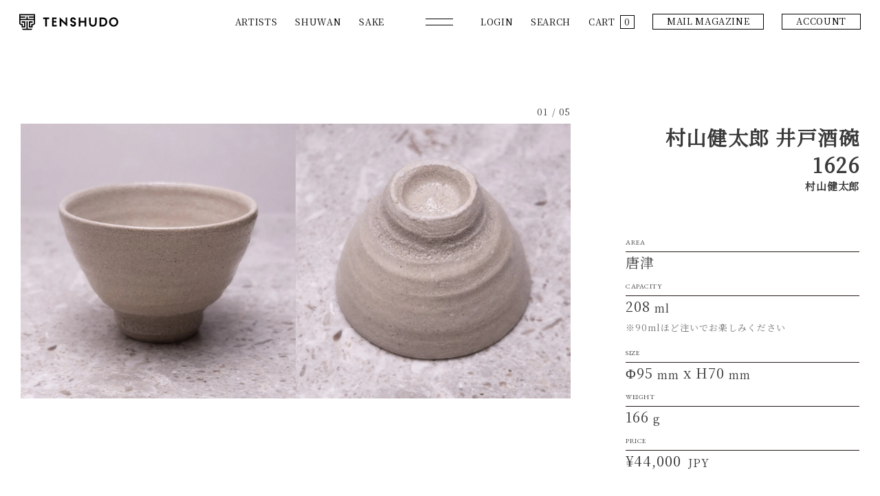

--- FILE ---
content_type: text/html; charset=utf-8
request_url: https://shop.tenshudo.jp/products/%E6%9D%91%E5%B1%B1%E5%81%A5%E5%A4%AA%E9%83%8E-%E4%BA%95%E6%88%B8%E9%85%92%E7%A2%97-1626
body_size: 22140
content:


<!doctype html>
<html class="no-js" lang="ja">
<head>
  <meta charset="utf-8">
  <meta http-equiv="X-UA-Compatible" content="IE=edge,chrome=1">
  <meta name="viewport" content="width=device-width,initial-scale=1">
  <meta name="theme-color" content="#3a3a3a">

  <link rel="preconnect" href="https://cdn.shopify.com" crossorigin>
  <link rel="preconnect" href="https://fonts.shopifycdn.com" crossorigin>
  <link rel="preconnect" href="https://monorail-edge.shopifysvc.com">

<!-- Google Tag Manager -->
<script>(function(w,d,s,l,i){w[l]=w[l]||[];w[l].push({'gtm.start':
new Date().getTime(),event:'gtm.js'});var f=d.getElementsByTagName(s)[0],
j=d.createElement(s),dl=l!='dataLayer'?'&l='+l:'';j.async=true;j.src=
'https://www.googletagmanager.com/gtm.js?id='+i+dl;f.parentNode.insertBefore(j,f);
})(window,document,'script','dataLayer','GTM-WBQHR4L');</script>
<!-- End Google Tag Manager --><link rel="preload" href="//shop.tenshudo.jp/cdn/shop/t/10/assets/theme.css?v=97521996550291691631751414932" as="style">
  <link rel="preload" as="font" href="" type="font/woff2" crossorigin>
  <link rel="preload" as="font" href="" type="font/woff2" crossorigin>
  <link rel="preload" as="font" href="" type="font/woff2" crossorigin>
  <link rel="preload" href="//shop.tenshudo.jp/cdn/shop/t/10/assets/theme.js?v=84985891395963869621751414932" as="script">
  <link rel="preload" href="//shop.tenshudo.jp/cdn/shop/t/10/assets/lazysizes.js?v=63098554868324070131751414932" as="script"><link rel="canonical" href="https://shop.tenshudo.jp/products/%e6%9d%91%e5%b1%b1%e5%81%a5%e5%a4%aa%e9%83%8e-%e4%ba%95%e6%88%b8%e9%85%92%e7%a2%97-1626"><link rel="shortcut icon" href="//shop.tenshudo.jp/cdn/shop/files/apple-touch-icon_94714e35-94f0-445d-9712-8985764a7b5b_32x32.png?v=1666078589" type="image/png">
    <link rel="apple-touch-icon" href="//shop.tenshudo.jp/cdn/shop/files/apple-touch-icon_94714e35-94f0-445d-9712-8985764a7b5b_144x144.png?v=1666078589"><title>村山健太郎 井戸酒碗 1626
&ndash; TENSHUDO｜SAKE × SHUWAN GALLERY</title><meta name="description" content="ARTIST --------------- 村山 健太郎 Kentaro Murayama --------------- 1978年 唐津市に生まれる 2003年 有田窯業大学校卒業 川上清美氏に師事 2008年 唐津市に築窯、独立 --------------- 健太郎窯 佐賀県唐津市浜玉町横田下1608-2 --------------- 他の酒碗はこちらからご覧いただけます。 https://shop.tenshudo.jp/collections/murayama-kentaro"><!-- /snippets/social-meta-tags.liquid -->


<meta property="og:site_name" content="TENSHUDO｜SAKE × SHUWAN GALLERY">
<meta property="og:url" content="https://shop.tenshudo.jp/products/%e6%9d%91%e5%b1%b1%e5%81%a5%e5%a4%aa%e9%83%8e-%e4%ba%95%e6%88%b8%e9%85%92%e7%a2%97-1626">
<meta property="og:title" content="村山健太郎 井戸酒碗 1626">
<meta property="og:type" content="product">
<meta property="og:description" content="ARTIST --------------- 村山 健太郎 Kentaro Murayama --------------- 1978年 唐津市に生まれる 2003年 有田窯業大学校卒業 川上清美氏に師事 2008年 唐津市に築窯、独立 --------------- 健太郎窯 佐賀県唐津市浜玉町横田下1608-2 --------------- 他の酒碗はこちらからご覧いただけます。 https://shop.tenshudo.jp/collections/murayama-kentaro"><meta property="og:image" content="http://shop.tenshudo.jp/cdn/shop/files/1626__208_166_95_70_4ef6aea2-bd7d-4cdd-b875-ea3870e4374f.jpg?v=1687011917">
  <meta property="og:image:secure_url" content="https://shop.tenshudo.jp/cdn/shop/files/1626__208_166_95_70_4ef6aea2-bd7d-4cdd-b875-ea3870e4374f.jpg?v=1687011917">
  <meta property="og:image:width" content="1080">
  <meta property="og:image:height" content="1080">
  <meta property="og:price:amount" content="44,000">
  <meta property="og:price:currency" content="JPY">



<meta name="twitter:card" content="summary_large_image">
<meta name="twitter:title" content="村山健太郎 井戸酒碗 1626">
<meta name="twitter:description" content="ARTIST --------------- 村山 健太郎 Kentaro Murayama --------------- 1978年 唐津市に生まれる 2003年 有田窯業大学校卒業 川上清美氏に師事 2008年 唐津市に築窯、独立 --------------- 健太郎窯 佐賀県唐津市浜玉町横田下1608-2 --------------- 他の酒碗はこちらからご覧いただけます。 https://shop.tenshudo.jp/collections/murayama-kentaro">

  
<style data-shopify>
:root {
    --color-text: #3a3a3a;
    --color-text-rgb: 58, 58, 58;
    --color-body-text: #333232;
    --color-sale-text: #EA0606;
    --color-small-button-text-border: #3a3a3a;
    --color-text-field: #ffffff;
    --color-text-field-text: #000000;
    --color-text-field-text-rgb: 0, 0, 0;

    --color-btn-primary: #3a3a3a;
    --color-btn-primary-darker: #212121;
    --color-btn-primary-text: #ffffff;

    --color-blankstate: rgba(51, 50, 50, 0.35);
    --color-blankstate-border: rgba(51, 50, 50, 0.2);
    --color-blankstate-background: rgba(51, 50, 50, 0.1);

    --color-text-focus:#606060;
    --color-overlay-text-focus:#e6e6e6;
    --color-btn-primary-focus:#606060;
    --color-btn-social-focus:#d2d2d2;
    --color-small-button-text-border-focus:#606060;
    --predictive-search-focus:#f2f2f2;

    --color-body: #ffffff;
    --color-bg: #ffffff;
    --color-bg-rgb: 255, 255, 255;
    --color-bg-alt: rgba(51, 50, 50, 0.05);
    --color-bg-currency-selector: rgba(51, 50, 50, 0.2);

    --color-overlay-title-text: #ffffff;
    --color-image-overlay: #685858;
    --color-image-overlay-rgb: 104, 88, 88;--opacity-image-overlay: 0.4;--hover-overlay-opacity: 0.8;

    --color-border: #cccccc;
    --color-border-form: #cccccc;
    --color-border-form-darker: #b3b3b3;

    --svg-select-icon: url(//shop.tenshudo.jp/cdn/shop/t/10/assets/ico-select.svg?v=29003672709104678581751414932);
    --slick-img-url: url(//shop.tenshudo.jp/cdn/shop/t/10/assets/ajax-loader.gif?v=41356863302472015721751414932);

    --font-weight-body--bold: 700;
    --font-weight-body--bolder: 700;

    --font-style-header: normal;
    --font-weight-header: 700;

    --font-style-body: normal;
    --font-weight-body: 400;

    --font-size-header: 26;

    --font-size-base: 15;

    --font-h1-desktop: 35;
    --font-h1-mobile: 32;
    --font-h2-desktop: 20;
    --font-h2-mobile: 18;
    --font-h3-mobile: 20;
    --font-h4-desktop: 17;
    --font-h4-mobile: 15;
    --font-h5-desktop: 15;
    --font-h5-mobile: 13;
    --font-h6-desktop: 14;
    --font-h6-mobile: 12;

    --font-mega-title-large-desktop: 65;

    --font-rich-text-large: 17;
    --font-rich-text-small: 13;

    
--color-video-bg: #f2f2f2;

    
    --global-color-image-loader-primary: rgba(58, 58, 58, 0.06);
    --global-color-image-loader-secondary: rgba(58, 58, 58, 0.12);
  }
</style>


  <style>*,::after,::before{box-sizing:border-box}body{margin:0}body,html{background-color:var(--color-body)}body,button{font-size:calc(var(--font-size-base) * 1px);font-family:var(--font-stack-body);font-style:var(--font-style-body);font-weight:var(--font-weight-body);color:var(--color-text);line-height:1.5}body,button{-webkit-font-smoothing:antialiased;-webkit-text-size-adjust:100%}.border-bottom{border-bottom:1px solid var(--color-border)}.btn--link{background-color:transparent;border:0;margin:0;color:var(--color-text);text-align:left}.text-right{text-align:right}.icon{display:inline-block;width:20px;height:20px;vertical-align:middle;fill:currentColor}.icon__fallback-text,.visually-hidden{position:absolute!important;overflow:hidden;clip:rect(0 0 0 0);height:1px;width:1px;margin:-1px;padding:0;border:0}svg.icon:not(.icon--full-color) circle,svg.icon:not(.icon--full-color) ellipse,svg.icon:not(.icon--full-color) g,svg.icon:not(.icon--full-color) line,svg.icon:not(.icon--full-color) path,svg.icon:not(.icon--full-color) polygon,svg.icon:not(.icon--full-color) polyline,svg.icon:not(.icon--full-color) rect,symbol.icon:not(.icon--full-color) circle,symbol.icon:not(.icon--full-color) ellipse,symbol.icon:not(.icon--full-color) g,symbol.icon:not(.icon--full-color) line,symbol.icon:not(.icon--full-color) path,symbol.icon:not(.icon--full-color) polygon,symbol.icon:not(.icon--full-color) polyline,symbol.icon:not(.icon--full-color) rect{fill:inherit;stroke:inherit}li{list-style:none}.list--inline{padding:0;margin:0}.list--inline>li{display:inline-block;margin-bottom:0;vertical-align:middle}a{color:var(--color-text);text-decoration:none}.h1,.h2,h1,h2{margin:0 0 17.5px;font-family:var(--font-stack-header);font-style:var(--font-style-header);font-weight:var(--font-weight-header);line-height:1.2;overflow-wrap:break-word;word-wrap:break-word}.h1 a,.h2 a,h1 a,h2 a{color:inherit;text-decoration:none;font-weight:inherit}.h1,h1{font-size:calc(((var(--font-h1-desktop))/ (var(--font-size-base))) * 1em);text-transform:none;letter-spacing:0}@media only screen and (max-width:749px){.h1,h1{font-size:calc(((var(--font-h1-mobile))/ (var(--font-size-base))) * 1em)}}.h2,h2{font-size:calc(((var(--font-h2-desktop))/ (var(--font-size-base))) * 1em);text-transform:uppercase;letter-spacing:.1em}@media only screen and (max-width:749px){.h2,h2{font-size:calc(((var(--font-h2-mobile))/ (var(--font-size-base))) * 1em)}}p{color:var(--color-body-text);margin:0 0 19.44444px}@media only screen and (max-width:749px){p{font-size:calc(((var(--font-size-base) - 1)/ (var(--font-size-base))) * 1em)}}p:last-child{margin-bottom:0}@media only screen and (max-width:749px){.small--hide{display:none!important}}.grid{list-style:none;margin:0;padding:0;margin-left:-30px}.grid::after{content:'';display:table;clear:both}@media only screen and (max-width:749px){.grid{margin-left:-22px}}.grid::after{content:'';display:table;clear:both}.grid--no-gutters{margin-left:0}.grid--no-gutters .grid__item{padding-left:0}.grid--table{display:table;table-layout:fixed;width:100%}.grid--table>.grid__item{float:none;display:table-cell;vertical-align:middle}.grid__item{float:left;padding-left:30px;width:100%}@media only screen and (max-width:749px){.grid__item{padding-left:22px}}.grid__item[class*="--push"]{position:relative}@media only screen and (min-width:750px){.medium-up--one-quarter{width:25%}.medium-up--push-one-third{width:33.33%}.medium-up--one-half{width:50%}.medium-up--push-one-third{left:33.33%;position:relative}}.site-header{position:relative;background-color:var(--color-body)}@media only screen and (max-width:749px){.site-header{border-bottom:1px solid var(--color-border)}}@media only screen and (min-width:750px){.site-header{padding:0 55px}.site-header.logo--center{padding-top:30px}}.site-header__logo{margin:15px 0}.logo-align--center .site-header__logo{text-align:center;margin:0 auto}@media only screen and (max-width:749px){.logo-align--center .site-header__logo{text-align:left;margin:15px 0}}@media only screen and (max-width:749px){.site-header__logo{padding-left:22px;text-align:left}.site-header__logo img{margin:0}}.site-header__logo-link{display:inline-block;word-break:break-word}@media only screen and (min-width:750px){.logo-align--center .site-header__logo-link{margin:0 auto}}.site-header__logo-image{display:block}@media only screen and (min-width:750px){.site-header__logo-image{margin:0 auto}}.site-header__logo-image img{width:100%}.site-header__logo-image--centered img{margin:0 auto}.site-header__logo img{display:block}.site-header__icons{position:relative;white-space:nowrap}@media only screen and (max-width:749px){.site-header__icons{width:auto;padding-right:13px}.site-header__icons .btn--link,.site-header__icons .site-header__cart{font-size:calc(((var(--font-size-base))/ (var(--font-size-base))) * 1em)}}.site-header__icons-wrapper{position:relative;display:-webkit-flex;display:-ms-flexbox;display:flex;width:100%;-ms-flex-align:center;-webkit-align-items:center;-moz-align-items:center;-ms-align-items:center;-o-align-items:center;align-items:center;-webkit-justify-content:flex-end;-ms-justify-content:flex-end;justify-content:flex-end}.site-header__account,.site-header__cart,.site-header__search{position:relative}.site-header__search.site-header__icon{display:none}@media only screen and (min-width:1400px){.site-header__search.site-header__icon{display:block}}.site-header__search-toggle{display:block}@media only screen and (min-width:750px){.site-header__account,.site-header__cart{padding:10px 11px}}.site-header__cart-title,.site-header__search-title{position:absolute!important;overflow:hidden;clip:rect(0 0 0 0);height:1px;width:1px;margin:-1px;padding:0;border:0;display:block;vertical-align:middle}.site-header__cart-title{margin-right:3px}.site-header__cart-count{display:flex;align-items:center;justify-content:center;position:absolute;right:.4rem;top:.2rem;font-weight:700;background-color:var(--color-btn-primary);color:var(--color-btn-primary-text);border-radius:50%;min-width:1em;height:1em}.site-header__cart-count span{font-family:HelveticaNeue,"Helvetica Neue",Helvetica,Arial,sans-serif;font-size:calc(11em / 16);line-height:1}@media only screen and (max-width:749px){.site-header__cart-count{top:calc(7em / 16);right:0;border-radius:50%;min-width:calc(19em / 16);height:calc(19em / 16)}}@media only screen and (max-width:749px){.site-header__cart-count span{padding:.25em calc(6em / 16);font-size:12px}}.site-header__menu{display:none}@media only screen and (max-width:749px){.site-header__icon{display:inline-block;vertical-align:middle;padding:10px 11px;margin:0}}@media only screen and (min-width:750px){.site-header__icon .icon-search{margin-right:3px}}.announcement-bar{z-index:10;position:relative;text-align:center;border-bottom:1px solid transparent;padding:2px}.announcement-bar__link{display:block}.announcement-bar__message{display:block;padding:11px 22px;font-size:calc(((16)/ (var(--font-size-base))) * 1em);font-weight:var(--font-weight-header)}@media only screen and (min-width:750px){.announcement-bar__message{padding-left:55px;padding-right:55px}}.site-nav{position:relative;padding:0;text-align:center;margin:25px 0}.site-nav a{padding:3px 10px}.site-nav__link{display:block;white-space:nowrap}.site-nav--centered .site-nav__link{padding-top:0}.site-nav__link .icon-chevron-down{width:calc(8em / 16);height:calc(8em / 16);margin-left:.5rem}.site-nav__label{border-bottom:1px solid transparent}.site-nav__link--active .site-nav__label{border-bottom-color:var(--color-text)}.site-nav__link--button{border:none;background-color:transparent;padding:3px 10px}.site-header__mobile-nav{z-index:11;position:relative;background-color:var(--color-body)}@media only screen and (max-width:749px){.site-header__mobile-nav{display:-webkit-flex;display:-ms-flexbox;display:flex;width:100%;-ms-flex-align:center;-webkit-align-items:center;-moz-align-items:center;-ms-align-items:center;-o-align-items:center;align-items:center}}.mobile-nav--open .icon-close{display:none}.main-content{opacity:0}.main-content .shopify-section{display:none}.main-content .shopify-section:first-child{display:inherit}.critical-hidden{display:none}</style>

  <script>
    window.performance.mark('debut:theme_stylesheet_loaded.start');

    function onLoadStylesheet() {
      performance.mark('debut:theme_stylesheet_loaded.end');
      performance.measure('debut:theme_stylesheet_loaded', 'debut:theme_stylesheet_loaded.start', 'debut:theme_stylesheet_loaded.end');

      var url = "//shop.tenshudo.jp/cdn/shop/t/10/assets/theme.css?v=97521996550291691631751414932";
      var link = document.querySelector('link[href="' + url + '"]');
      link.loaded = true;
      link.dispatchEvent(new Event('load'));
    }
  </script>

  <link rel="stylesheet" href="//shop.tenshudo.jp/cdn/shop/t/10/assets/theme.css?v=97521996550291691631751414932" type="text/css" media="print" onload="this.media='all';onLoadStylesheet()">

  <style>
    
    
    
    
    
    
  </style>

  <script>const moneyFormat = "¥{{amount_no_decimals}}"
var theme = {
      breakpoints: {
        medium: 750,
        large: 990,
        widescreen: 1400
      },
      strings: {
        addToCart: "カートに入れる",
        soldOut: "売り切れ",
        unavailable: "お取り扱いできません",
        regularPrice: "通常価格",
        salePrice: "販売価格",
        sale: "セール",
        fromLowestPrice: "[price]から",
        vendor: "販売元",
        showMore: "さらに表示する",
        showLess: "表示を減らす",
        searchFor: "検索する",
        addressError: "住所を調べる際にエラーが発生しました",
        addressNoResults: "その住所は見つかりませんでした",
        addressQueryLimit: "Google APIの使用量の制限を超えました。\u003ca href=\"https:\/\/developers.google.com\/maps\/premium\/usage-limits\"\u003eプレミアムプラン\u003c\/a\u003eへのアップグレードをご検討ください。",
        authError: "あなたのGoogle Mapsのアカウント認証で問題が発生しました。",
        newWindow: "新しいウィンドウで開く",
        external: "外部のウェブサイトに移動します。",
        newWindowExternal: "外部のウェブサイトを新しいウィンドウで開く",
        removeLabel: "[product] を削除する",
        update: "アップデート",
        quantity: "数量",
        discountedTotal: "ディスカウント合計",
        regularTotal: "通常合計",
        priceColumn: "ディスカウントの詳細については価格列を参照してください。",
        quantityMinimumMessage: "数量は1以上でなければなりません",
        cartError: "お客様のカートをアップデートするときにエラーが発生しました。再度お試しください。",
        removedItemMessage: "カートから \u003cspan class=\"cart__removed-product-details\"\u003e([quantity]) 個の[link]\u003c\/span\u003eが消去されました。",
        unitPrice: "単価",
        unitPriceSeparator: "あたり",
        oneCartCount: "1個のアイテム",
        otherCartCount: "[count]個のアイテム",
        quantityLabel: "数量: [count]",
        products: "商品",
        loading: "読み込んでいます",
        number_of_results: "[result_number]\/[results_count]",
        number_of_results_found: "[results_count]件の結果が見つかりました",
        one_result_found: "1件の結果が見つかりました"
      },
      moneyFormat: moneyFormat,
      moneyFormatWithCurrency: "¥{{amount_no_decimals}}",
      settings: {
        predictiveSearchEnabled: true,
        predictiveSearchShowPrice: false,
        predictiveSearchShowVendor: false
      },
      stylesheet: "//shop.tenshudo.jp/cdn/shop/t/10/assets/theme.css?v=97521996550291691631751414932"
    };document.documentElement.className = document.documentElement.className.replace('no-js', 'js');
  </script><script src="//shop.tenshudo.jp/cdn/shop/t/10/assets/theme.js?v=84985891395963869621751414932" defer="defer"></script>
  <script src="//shop.tenshudo.jp/cdn/shop/t/10/assets/lazysizes.js?v=63098554868324070131751414932" async="async"></script>



  <!-- ABOUTページじゃなかったら -->
  
  <script type="text/javascript">
    if (window.MSInputMethodContext and document.documentMode) {
      var scripts = document.getElementsByTagName('script')[0];
      var polyfill = document.createElement("script");
      polyfill.defer = true;
      polyfill.src = "//shop.tenshudo.jp/cdn/shop/t/10/assets/ie11CustomProperties.min.js?v=146208399201472936201751414932";

      scripts.parentNode.insertBefore(polyfill, scripts);
    }
  </script><!-- CSS
  ======================================================================-->
  <link rel="preconnect" href="https://fonts.googleapis.com">
  <link rel="preconnect" href="https://fonts.gstatic.com" crossorigin>
  <link href="https://fonts.googleapis.com/css2?family=EB+Garamond:ital@0;1&family=Noto+Serif+JP:wght@300;400&display=swap" rel="stylesheet">
  <link href="//shop.tenshudo.jp/cdn/shop/t/10/assets/reset.css?v=159483427332189928561751414932" rel="stylesheet" type="text/css" media="all" />
  <link rel="stylesheet" type="text/css" href="https://cdn.jsdelivr.net/npm/slick-carousel@1.8.1/slick/slick.css">
  <link rel="stylesheet" type="text/css" href="https://cdn.jsdelivr.net/npm/slick-carousel@1.8.1/slick/slick-theme.css">

  <!-- ABOUTページだったら -->
  
  <link href="//shop.tenshudo.jp/cdn/shop/t/10/assets/style.css?v=49963953733265230751751414932" rel="stylesheet" type="text/css" media="all" />
  <link href="//shop.tenshudo.jp/cdn/shop/t/10/assets/custom.scss.css?v=63760278712227485021751424024" rel="stylesheet" type="text/css" media="all" />
  

  <script src="https://code.jquery.com/jquery-3.4.1.min.js" integrity="sha256-CSXorXvZcTkaix6Yvo6HppcZGetbYMGWSFlBw8HfCJo=" crossorigin="anonymous"></script>
  

  
  <script>window.performance && window.performance.mark && window.performance.mark('shopify.content_for_header.start');</script><meta name="facebook-domain-verification" content="8ypaeb8866yqof70qwpd7mq230ef7b">
<meta name="google-site-verification" content="p6XkrqP4frIjKM7Z3l5scN1JiOWqCbwtpYs7bwTmflA">
<meta id="shopify-digital-wallet" name="shopify-digital-wallet" content="/66178089214/digital_wallets/dialog">
<meta name="shopify-checkout-api-token" content="776aecf32c440d07075ec2a2f259d9ab">
<meta id="in-context-paypal-metadata" data-shop-id="66178089214" data-venmo-supported="false" data-environment="production" data-locale="ja_JP" data-paypal-v4="true" data-currency="JPY">
<link rel="alternate" type="application/json+oembed" href="https://shop.tenshudo.jp/products/%e6%9d%91%e5%b1%b1%e5%81%a5%e5%a4%aa%e9%83%8e-%e4%ba%95%e6%88%b8%e9%85%92%e7%a2%97-1626.oembed">
<script async="async" src="/checkouts/internal/preloads.js?locale=ja-JP"></script>
<link rel="preconnect" href="https://shop.app" crossorigin="anonymous">
<script async="async" src="https://shop.app/checkouts/internal/preloads.js?locale=ja-JP&shop_id=66178089214" crossorigin="anonymous"></script>
<script id="apple-pay-shop-capabilities" type="application/json">{"shopId":66178089214,"countryCode":"JP","currencyCode":"JPY","merchantCapabilities":["supports3DS"],"merchantId":"gid:\/\/shopify\/Shop\/66178089214","merchantName":"TENSHUDO｜SAKE × SHUWAN GALLERY","requiredBillingContactFields":["postalAddress","email","phone"],"requiredShippingContactFields":["postalAddress","email","phone"],"shippingType":"shipping","supportedNetworks":["visa","masterCard","amex","jcb","discover"],"total":{"type":"pending","label":"TENSHUDO｜SAKE × SHUWAN GALLERY","amount":"1.00"},"shopifyPaymentsEnabled":true,"supportsSubscriptions":true}</script>
<script id="shopify-features" type="application/json">{"accessToken":"776aecf32c440d07075ec2a2f259d9ab","betas":["rich-media-storefront-analytics"],"domain":"shop.tenshudo.jp","predictiveSearch":false,"shopId":66178089214,"locale":"ja"}</script>
<script>var Shopify = Shopify || {};
Shopify.shop = "tenshudo-sake-x-shuwan-gallery.myshopify.com";
Shopify.locale = "ja";
Shopify.currency = {"active":"JPY","rate":"1.0"};
Shopify.country = "JP";
Shopify.theme = {"name":"TENSHUDO_20250603(桐箱だけ)","id":150221914366,"schema_name":"Debut","schema_version":"17.14.1","theme_store_id":796,"role":"main"};
Shopify.theme.handle = "null";
Shopify.theme.style = {"id":null,"handle":null};
Shopify.cdnHost = "shop.tenshudo.jp/cdn";
Shopify.routes = Shopify.routes || {};
Shopify.routes.root = "/";</script>
<script type="module">!function(o){(o.Shopify=o.Shopify||{}).modules=!0}(window);</script>
<script>!function(o){function n(){var o=[];function n(){o.push(Array.prototype.slice.apply(arguments))}return n.q=o,n}var t=o.Shopify=o.Shopify||{};t.loadFeatures=n(),t.autoloadFeatures=n()}(window);</script>
<script>
  window.ShopifyPay = window.ShopifyPay || {};
  window.ShopifyPay.apiHost = "shop.app\/pay";
  window.ShopifyPay.redirectState = null;
</script>
<script id="shop-js-analytics" type="application/json">{"pageType":"product"}</script>
<script defer="defer" async type="module" src="//shop.tenshudo.jp/cdn/shopifycloud/shop-js/modules/v2/client.init-shop-cart-sync_DLd17SO6.ja.esm.js"></script>
<script defer="defer" async type="module" src="//shop.tenshudo.jp/cdn/shopifycloud/shop-js/modules/v2/chunk.common_Df7BE-Gc.esm.js"></script>
<script type="module">
  await import("//shop.tenshudo.jp/cdn/shopifycloud/shop-js/modules/v2/client.init-shop-cart-sync_DLd17SO6.ja.esm.js");
await import("//shop.tenshudo.jp/cdn/shopifycloud/shop-js/modules/v2/chunk.common_Df7BE-Gc.esm.js");

  window.Shopify.SignInWithShop?.initShopCartSync?.({"fedCMEnabled":true,"windoidEnabled":true});

</script>
<script>
  window.Shopify = window.Shopify || {};
  if (!window.Shopify.featureAssets) window.Shopify.featureAssets = {};
  window.Shopify.featureAssets['shop-js'] = {"shop-cart-sync":["modules/v2/client.shop-cart-sync_87dHhnUi.ja.esm.js","modules/v2/chunk.common_Df7BE-Gc.esm.js"],"init-fed-cm":["modules/v2/client.init-fed-cm_CiWSrATI.ja.esm.js","modules/v2/chunk.common_Df7BE-Gc.esm.js"],"init-shop-email-lookup-coordinator":["modules/v2/client.init-shop-email-lookup-coordinator_CVNKFyLo.ja.esm.js","modules/v2/chunk.common_Df7BE-Gc.esm.js"],"shop-cash-offers":["modules/v2/client.shop-cash-offers_zLTUpRCm.ja.esm.js","modules/v2/chunk.common_Df7BE-Gc.esm.js","modules/v2/chunk.modal_B8ahN1Xw.esm.js"],"init-shop-cart-sync":["modules/v2/client.init-shop-cart-sync_DLd17SO6.ja.esm.js","modules/v2/chunk.common_Df7BE-Gc.esm.js"],"init-windoid":["modules/v2/client.init-windoid_CbbVICvP.ja.esm.js","modules/v2/chunk.common_Df7BE-Gc.esm.js"],"shop-toast-manager":["modules/v2/client.shop-toast-manager_CkwOieVs.ja.esm.js","modules/v2/chunk.common_Df7BE-Gc.esm.js"],"pay-button":["modules/v2/client.pay-button_HUzgBJUV.ja.esm.js","modules/v2/chunk.common_Df7BE-Gc.esm.js"],"shop-button":["modules/v2/client.shop-button_CEBKD9cA.ja.esm.js","modules/v2/chunk.common_Df7BE-Gc.esm.js"],"shop-login-button":["modules/v2/client.shop-login-button_B2H74rC0.ja.esm.js","modules/v2/chunk.common_Df7BE-Gc.esm.js","modules/v2/chunk.modal_B8ahN1Xw.esm.js"],"avatar":["modules/v2/client.avatar_BTnouDA3.ja.esm.js"],"shop-follow-button":["modules/v2/client.shop-follow-button_C7nCdBVe.ja.esm.js","modules/v2/chunk.common_Df7BE-Gc.esm.js","modules/v2/chunk.modal_B8ahN1Xw.esm.js"],"init-customer-accounts-sign-up":["modules/v2/client.init-customer-accounts-sign-up_B6qw37V3.ja.esm.js","modules/v2/client.shop-login-button_B2H74rC0.ja.esm.js","modules/v2/chunk.common_Df7BE-Gc.esm.js","modules/v2/chunk.modal_B8ahN1Xw.esm.js"],"init-shop-for-new-customer-accounts":["modules/v2/client.init-shop-for-new-customer-accounts_B_nAxFZh.ja.esm.js","modules/v2/client.shop-login-button_B2H74rC0.ja.esm.js","modules/v2/chunk.common_Df7BE-Gc.esm.js","modules/v2/chunk.modal_B8ahN1Xw.esm.js"],"init-customer-accounts":["modules/v2/client.init-customer-accounts_BOkAE9dx.ja.esm.js","modules/v2/client.shop-login-button_B2H74rC0.ja.esm.js","modules/v2/chunk.common_Df7BE-Gc.esm.js","modules/v2/chunk.modal_B8ahN1Xw.esm.js"],"checkout-modal":["modules/v2/client.checkout-modal_DXwRIaHQ.ja.esm.js","modules/v2/chunk.common_Df7BE-Gc.esm.js","modules/v2/chunk.modal_B8ahN1Xw.esm.js"],"lead-capture":["modules/v2/client.lead-capture_lLTsAwMY.ja.esm.js","modules/v2/chunk.common_Df7BE-Gc.esm.js","modules/v2/chunk.modal_B8ahN1Xw.esm.js"],"shop-login":["modules/v2/client.shop-login_CxYAcntH.ja.esm.js","modules/v2/chunk.common_Df7BE-Gc.esm.js","modules/v2/chunk.modal_B8ahN1Xw.esm.js"],"payment-terms":["modules/v2/client.payment-terms_gWC4famL.ja.esm.js","modules/v2/chunk.common_Df7BE-Gc.esm.js","modules/v2/chunk.modal_B8ahN1Xw.esm.js"]};
</script>
<script>(function() {
  var isLoaded = false;
  function asyncLoad() {
    if (isLoaded) return;
    isLoaded = true;
    var urls = ["\/\/d1liekpayvooaz.cloudfront.net\/apps\/customizery\/customizery.js?shop=tenshudo-sake-x-shuwan-gallery.myshopify.com"];
    for (var i = 0; i < urls.length; i++) {
      var s = document.createElement('script');
      s.type = 'text/javascript';
      s.async = true;
      s.src = urls[i];
      var x = document.getElementsByTagName('script')[0];
      x.parentNode.insertBefore(s, x);
    }
  };
  if(window.attachEvent) {
    window.attachEvent('onload', asyncLoad);
  } else {
    window.addEventListener('load', asyncLoad, false);
  }
})();</script>
<script id="__st">var __st={"a":66178089214,"offset":32400,"reqid":"303be1cb-5bda-43a5-af07-1a297660923d-1764749582","pageurl":"shop.tenshudo.jp\/products\/%E6%9D%91%E5%B1%B1%E5%81%A5%E5%A4%AA%E9%83%8E-%E4%BA%95%E6%88%B8%E9%85%92%E7%A2%97-1626","u":"2f46c6be9f68","p":"product","rtyp":"product","rid":8072128987390};</script>
<script>window.ShopifyPaypalV4VisibilityTracking = true;</script>
<script id="form-persister">!function(){'use strict';const t='contact',e='new_comment',n=[[t,t],['blogs',e],['comments',e],[t,'customer']],o='password',r='form_key',c=['recaptcha-v3-token','g-recaptcha-response','h-captcha-response',o],s=()=>{try{return window.sessionStorage}catch{return}},i='__shopify_v',u=t=>t.elements[r],a=function(){const t=[...n].map((([t,e])=>`form[action*='/${t}']:not([data-nocaptcha='true']) input[name='form_type'][value='${e}']`)).join(',');var e;return e=t,()=>e?[...document.querySelectorAll(e)].map((t=>t.form)):[]}();function m(t){const e=u(t);a().includes(t)&&(!e||!e.value)&&function(t){try{if(!s())return;!function(t){const e=s();if(!e)return;const n=u(t);if(!n)return;const o=n.value;o&&e.removeItem(o)}(t);const e=Array.from(Array(32),(()=>Math.random().toString(36)[2])).join('');!function(t,e){u(t)||t.append(Object.assign(document.createElement('input'),{type:'hidden',name:r})),t.elements[r].value=e}(t,e),function(t,e){const n=s();if(!n)return;const r=[...t.querySelectorAll(`input[type='${o}']`)].map((({name:t})=>t)),u=[...c,...r],a={};for(const[o,c]of new FormData(t).entries())u.includes(o)||(a[o]=c);n.setItem(e,JSON.stringify({[i]:1,action:t.action,data:a}))}(t,e)}catch(e){console.error('failed to persist form',e)}}(t)}const f=t=>{if('true'===t.dataset.persistBound)return;const e=function(t,e){const n=function(t){return'function'==typeof t.submit?t.submit:HTMLFormElement.prototype.submit}(t).bind(t);return function(){let t;return()=>{t||(t=!0,(()=>{try{e(),n()}catch(t){(t=>{console.error('form submit failed',t)})(t)}})(),setTimeout((()=>t=!1),250))}}()}(t,(()=>{m(t)}));!function(t,e){if('function'==typeof t.submit&&'function'==typeof e)try{t.submit=e}catch{}}(t,e),t.addEventListener('submit',(t=>{t.preventDefault(),e()})),t.dataset.persistBound='true'};!function(){function t(t){const e=(t=>{const e=t.target;return e instanceof HTMLFormElement?e:e&&e.form})(t);e&&m(e)}document.addEventListener('submit',t),document.addEventListener('DOMContentLoaded',(()=>{const e=a();for(const t of e)f(t);var n;n=document.body,new window.MutationObserver((t=>{for(const e of t)if('childList'===e.type&&e.addedNodes.length)for(const t of e.addedNodes)1===t.nodeType&&'FORM'===t.tagName&&a().includes(t)&&f(t)})).observe(n,{childList:!0,subtree:!0,attributes:!1}),document.removeEventListener('submit',t)}))}()}();</script>
<script integrity="sha256-52AcMU7V7pcBOXWImdc/TAGTFKeNjmkeM1Pvks/DTgc=" data-source-attribution="shopify.loadfeatures" defer="defer" src="//shop.tenshudo.jp/cdn/shopifycloud/storefront/assets/storefront/load_feature-81c60534.js" crossorigin="anonymous"></script>
<script crossorigin="anonymous" defer="defer" src="//shop.tenshudo.jp/cdn/shopifycloud/storefront/assets/shopify_pay/storefront-65b4c6d7.js?v=20250812"></script>
<script data-source-attribution="shopify.dynamic_checkout.dynamic.init">var Shopify=Shopify||{};Shopify.PaymentButton=Shopify.PaymentButton||{isStorefrontPortableWallets:!0,init:function(){window.Shopify.PaymentButton.init=function(){};var t=document.createElement("script");t.src="https://shop.tenshudo.jp/cdn/shopifycloud/portable-wallets/latest/portable-wallets.ja.js",t.type="module",document.head.appendChild(t)}};
</script>
<script data-source-attribution="shopify.dynamic_checkout.buyer_consent">
  function portableWalletsHideBuyerConsent(e){var t=document.getElementById("shopify-buyer-consent"),n=document.getElementById("shopify-subscription-policy-button");t&&n&&(t.classList.add("hidden"),t.setAttribute("aria-hidden","true"),n.removeEventListener("click",e))}function portableWalletsShowBuyerConsent(e){var t=document.getElementById("shopify-buyer-consent"),n=document.getElementById("shopify-subscription-policy-button");t&&n&&(t.classList.remove("hidden"),t.removeAttribute("aria-hidden"),n.addEventListener("click",e))}window.Shopify?.PaymentButton&&(window.Shopify.PaymentButton.hideBuyerConsent=portableWalletsHideBuyerConsent,window.Shopify.PaymentButton.showBuyerConsent=portableWalletsShowBuyerConsent);
</script>
<script data-source-attribution="shopify.dynamic_checkout.cart.bootstrap">document.addEventListener("DOMContentLoaded",(function(){function t(){return document.querySelector("shopify-accelerated-checkout-cart, shopify-accelerated-checkout")}if(t())Shopify.PaymentButton.init();else{new MutationObserver((function(e,n){t()&&(Shopify.PaymentButton.init(),n.disconnect())})).observe(document.body,{childList:!0,subtree:!0})}}));
</script>
<script id='scb4127' type='text/javascript' async='' src='https://shop.tenshudo.jp/cdn/shopifycloud/privacy-banner/storefront-banner.js'></script><link id="shopify-accelerated-checkout-styles" rel="stylesheet" media="screen" href="https://shop.tenshudo.jp/cdn/shopifycloud/portable-wallets/latest/accelerated-checkout-backwards-compat.css" crossorigin="anonymous">
<style id="shopify-accelerated-checkout-cart">
        #shopify-buyer-consent {
  margin-top: 1em;
  display: inline-block;
  width: 100%;
}

#shopify-buyer-consent.hidden {
  display: none;
}

#shopify-subscription-policy-button {
  background: none;
  border: none;
  padding: 0;
  text-decoration: underline;
  font-size: inherit;
  cursor: pointer;
}

#shopify-subscription-policy-button::before {
  box-shadow: none;
}

      </style>

<script>window.performance && window.performance.mark && window.performance.mark('shopify.content_for_header.end');</script>
  <meta name="google-site-verification" content="5ymgOXa-_jl4wafz54MQLmgeT1iHbPPS0M1ROJBQ_TE" />
<link href="https://monorail-edge.shopifysvc.com" rel="dns-prefetch">
<script>(function(){if ("sendBeacon" in navigator && "performance" in window) {try {var session_token_from_headers = performance.getEntriesByType('navigation')[0].serverTiming.find(x => x.name == '_s').description;} catch {var session_token_from_headers = undefined;}var session_cookie_matches = document.cookie.match(/_shopify_s=([^;]*)/);var session_token_from_cookie = session_cookie_matches && session_cookie_matches.length === 2 ? session_cookie_matches[1] : "";var session_token = session_token_from_headers || session_token_from_cookie || "";function handle_abandonment_event(e) {var entries = performance.getEntries().filter(function(entry) {return /monorail-edge.shopifysvc.com/.test(entry.name);});if (!window.abandonment_tracked && entries.length === 0) {window.abandonment_tracked = true;var currentMs = Date.now();var navigation_start = performance.timing.navigationStart;var payload = {shop_id: 66178089214,url: window.location.href,navigation_start,duration: currentMs - navigation_start,session_token,page_type: "product"};window.navigator.sendBeacon("https://monorail-edge.shopifysvc.com/v1/produce", JSON.stringify({schema_id: "online_store_buyer_site_abandonment/1.1",payload: payload,metadata: {event_created_at_ms: currentMs,event_sent_at_ms: currentMs}}));}}window.addEventListener('pagehide', handle_abandonment_event);}}());</script>
<script id="web-pixels-manager-setup">(function e(e,d,r,n,o){if(void 0===o&&(o={}),!Boolean(null===(a=null===(i=window.Shopify)||void 0===i?void 0:i.analytics)||void 0===a?void 0:a.replayQueue)){var i,a;window.Shopify=window.Shopify||{};var t=window.Shopify;t.analytics=t.analytics||{};var s=t.analytics;s.replayQueue=[],s.publish=function(e,d,r){return s.replayQueue.push([e,d,r]),!0};try{self.performance.mark("wpm:start")}catch(e){}var l=function(){var e={modern:/Edge?\/(1{2}[4-9]|1[2-9]\d|[2-9]\d{2}|\d{4,})\.\d+(\.\d+|)|Firefox\/(1{2}[4-9]|1[2-9]\d|[2-9]\d{2}|\d{4,})\.\d+(\.\d+|)|Chrom(ium|e)\/(9{2}|\d{3,})\.\d+(\.\d+|)|(Maci|X1{2}).+ Version\/(15\.\d+|(1[6-9]|[2-9]\d|\d{3,})\.\d+)([,.]\d+|)( \(\w+\)|)( Mobile\/\w+|) Safari\/|Chrome.+OPR\/(9{2}|\d{3,})\.\d+\.\d+|(CPU[ +]OS|iPhone[ +]OS|CPU[ +]iPhone|CPU IPhone OS|CPU iPad OS)[ +]+(15[._]\d+|(1[6-9]|[2-9]\d|\d{3,})[._]\d+)([._]\d+|)|Android:?[ /-](13[3-9]|1[4-9]\d|[2-9]\d{2}|\d{4,})(\.\d+|)(\.\d+|)|Android.+Firefox\/(13[5-9]|1[4-9]\d|[2-9]\d{2}|\d{4,})\.\d+(\.\d+|)|Android.+Chrom(ium|e)\/(13[3-9]|1[4-9]\d|[2-9]\d{2}|\d{4,})\.\d+(\.\d+|)|SamsungBrowser\/([2-9]\d|\d{3,})\.\d+/,legacy:/Edge?\/(1[6-9]|[2-9]\d|\d{3,})\.\d+(\.\d+|)|Firefox\/(5[4-9]|[6-9]\d|\d{3,})\.\d+(\.\d+|)|Chrom(ium|e)\/(5[1-9]|[6-9]\d|\d{3,})\.\d+(\.\d+|)([\d.]+$|.*Safari\/(?![\d.]+ Edge\/[\d.]+$))|(Maci|X1{2}).+ Version\/(10\.\d+|(1[1-9]|[2-9]\d|\d{3,})\.\d+)([,.]\d+|)( \(\w+\)|)( Mobile\/\w+|) Safari\/|Chrome.+OPR\/(3[89]|[4-9]\d|\d{3,})\.\d+\.\d+|(CPU[ +]OS|iPhone[ +]OS|CPU[ +]iPhone|CPU IPhone OS|CPU iPad OS)[ +]+(10[._]\d+|(1[1-9]|[2-9]\d|\d{3,})[._]\d+)([._]\d+|)|Android:?[ /-](13[3-9]|1[4-9]\d|[2-9]\d{2}|\d{4,})(\.\d+|)(\.\d+|)|Mobile Safari.+OPR\/([89]\d|\d{3,})\.\d+\.\d+|Android.+Firefox\/(13[5-9]|1[4-9]\d|[2-9]\d{2}|\d{4,})\.\d+(\.\d+|)|Android.+Chrom(ium|e)\/(13[3-9]|1[4-9]\d|[2-9]\d{2}|\d{4,})\.\d+(\.\d+|)|Android.+(UC? ?Browser|UCWEB|U3)[ /]?(15\.([5-9]|\d{2,})|(1[6-9]|[2-9]\d|\d{3,})\.\d+)\.\d+|SamsungBrowser\/(5\.\d+|([6-9]|\d{2,})\.\d+)|Android.+MQ{2}Browser\/(14(\.(9|\d{2,})|)|(1[5-9]|[2-9]\d|\d{3,})(\.\d+|))(\.\d+|)|K[Aa][Ii]OS\/(3\.\d+|([4-9]|\d{2,})\.\d+)(\.\d+|)/},d=e.modern,r=e.legacy,n=navigator.userAgent;return n.match(d)?"modern":n.match(r)?"legacy":"unknown"}(),u="modern"===l?"modern":"legacy",c=(null!=n?n:{modern:"",legacy:""})[u],f=function(e){return[e.baseUrl,"/wpm","/b",e.hashVersion,"modern"===e.buildTarget?"m":"l",".js"].join("")}({baseUrl:d,hashVersion:r,buildTarget:u}),m=function(e){var d=e.version,r=e.bundleTarget,n=e.surface,o=e.pageUrl,i=e.monorailEndpoint;return{emit:function(e){var a=e.status,t=e.errorMsg,s=(new Date).getTime(),l=JSON.stringify({metadata:{event_sent_at_ms:s},events:[{schema_id:"web_pixels_manager_load/3.1",payload:{version:d,bundle_target:r,page_url:o,status:a,surface:n,error_msg:t},metadata:{event_created_at_ms:s}}]});if(!i)return console&&console.warn&&console.warn("[Web Pixels Manager] No Monorail endpoint provided, skipping logging."),!1;try{return self.navigator.sendBeacon.bind(self.navigator)(i,l)}catch(e){}var u=new XMLHttpRequest;try{return u.open("POST",i,!0),u.setRequestHeader("Content-Type","text/plain"),u.send(l),!0}catch(e){return console&&console.warn&&console.warn("[Web Pixels Manager] Got an unhandled error while logging to Monorail."),!1}}}}({version:r,bundleTarget:l,surface:e.surface,pageUrl:self.location.href,monorailEndpoint:e.monorailEndpoint});try{o.browserTarget=l,function(e){var d=e.src,r=e.async,n=void 0===r||r,o=e.onload,i=e.onerror,a=e.sri,t=e.scriptDataAttributes,s=void 0===t?{}:t,l=document.createElement("script"),u=document.querySelector("head"),c=document.querySelector("body");if(l.async=n,l.src=d,a&&(l.integrity=a,l.crossOrigin="anonymous"),s)for(var f in s)if(Object.prototype.hasOwnProperty.call(s,f))try{l.dataset[f]=s[f]}catch(e){}if(o&&l.addEventListener("load",o),i&&l.addEventListener("error",i),u)u.appendChild(l);else{if(!c)throw new Error("Did not find a head or body element to append the script");c.appendChild(l)}}({src:f,async:!0,onload:function(){if(!function(){var e,d;return Boolean(null===(d=null===(e=window.Shopify)||void 0===e?void 0:e.analytics)||void 0===d?void 0:d.initialized)}()){var d=window.webPixelsManager.init(e)||void 0;if(d){var r=window.Shopify.analytics;r.replayQueue.forEach((function(e){var r=e[0],n=e[1],o=e[2];d.publishCustomEvent(r,n,o)})),r.replayQueue=[],r.publish=d.publishCustomEvent,r.visitor=d.visitor,r.initialized=!0}}},onerror:function(){return m.emit({status:"failed",errorMsg:"".concat(f," has failed to load")})},sri:function(e){var d=/^sha384-[A-Za-z0-9+/=]+$/;return"string"==typeof e&&d.test(e)}(c)?c:"",scriptDataAttributes:o}),m.emit({status:"loading"})}catch(e){m.emit({status:"failed",errorMsg:(null==e?void 0:e.message)||"Unknown error"})}}})({shopId: 66178089214,storefrontBaseUrl: "https://shop.tenshudo.jp",extensionsBaseUrl: "https://extensions.shopifycdn.com/cdn/shopifycloud/web-pixels-manager",monorailEndpoint: "https://monorail-edge.shopifysvc.com/unstable/produce_batch",surface: "storefront-renderer",enabledBetaFlags: ["2dca8a86"],webPixelsConfigList: [{"id":"509182206","configuration":"{\"config\":\"{\\\"pixel_id\\\":\\\"GT-WP444WM8\\\",\\\"target_country\\\":\\\"JP\\\",\\\"gtag_events\\\":[{\\\"type\\\":\\\"purchase\\\",\\\"action_label\\\":\\\"MC-YFVBD3FX46\\\"},{\\\"type\\\":\\\"page_view\\\",\\\"action_label\\\":\\\"MC-YFVBD3FX46\\\"},{\\\"type\\\":\\\"view_item\\\",\\\"action_label\\\":\\\"MC-YFVBD3FX46\\\"}],\\\"enable_monitoring_mode\\\":false}\"}","eventPayloadVersion":"v1","runtimeContext":"OPEN","scriptVersion":"b2a88bafab3e21179ed38636efcd8a93","type":"APP","apiClientId":1780363,"privacyPurposes":[],"dataSharingAdjustments":{"protectedCustomerApprovalScopes":["read_customer_address","read_customer_email","read_customer_name","read_customer_personal_data","read_customer_phone"]}},{"id":"188088574","configuration":"{\"pixel_id\":\"1199617633968276\",\"pixel_type\":\"facebook_pixel\",\"metaapp_system_user_token\":\"-\"}","eventPayloadVersion":"v1","runtimeContext":"OPEN","scriptVersion":"ca16bc87fe92b6042fbaa3acc2fbdaa6","type":"APP","apiClientId":2329312,"privacyPurposes":["ANALYTICS","MARKETING","SALE_OF_DATA"],"dataSharingAdjustments":{"protectedCustomerApprovalScopes":["read_customer_address","read_customer_email","read_customer_name","read_customer_personal_data","read_customer_phone"]}},{"id":"shopify-app-pixel","configuration":"{}","eventPayloadVersion":"v1","runtimeContext":"STRICT","scriptVersion":"0450","apiClientId":"shopify-pixel","type":"APP","privacyPurposes":["ANALYTICS","MARKETING"]},{"id":"shopify-custom-pixel","eventPayloadVersion":"v1","runtimeContext":"LAX","scriptVersion":"0450","apiClientId":"shopify-pixel","type":"CUSTOM","privacyPurposes":["ANALYTICS","MARKETING"]}],isMerchantRequest: false,initData: {"shop":{"name":"TENSHUDO｜SAKE × SHUWAN GALLERY","paymentSettings":{"currencyCode":"JPY"},"myshopifyDomain":"tenshudo-sake-x-shuwan-gallery.myshopify.com","countryCode":"JP","storefrontUrl":"https:\/\/shop.tenshudo.jp"},"customer":null,"cart":null,"checkout":null,"productVariants":[{"price":{"amount":44000.0,"currencyCode":"JPY"},"product":{"title":"村山健太郎 井戸酒碗 1626","vendor":"TENSHUDO｜SAKE × SHUWAN GALLERY","id":"8072128987390","untranslatedTitle":"村山健太郎 井戸酒碗 1626","url":"\/products\/%E6%9D%91%E5%B1%B1%E5%81%A5%E5%A4%AA%E9%83%8E-%E4%BA%95%E6%88%B8%E9%85%92%E7%A2%97-1626","type":""},"id":"44073941401854","image":{"src":"\/\/shop.tenshudo.jp\/cdn\/shop\/files\/1626__208_166_95_70_4ef6aea2-bd7d-4cdd-b875-ea3870e4374f.jpg?v=1687011917"},"sku":"","title":"Default Title","untranslatedTitle":"Default Title"}],"purchasingCompany":null},},"https://shop.tenshudo.jp/cdn","ae1676cfwd2530674p4253c800m34e853cb",{"modern":"","legacy":""},{"shopId":"66178089214","storefrontBaseUrl":"https:\/\/shop.tenshudo.jp","extensionBaseUrl":"https:\/\/extensions.shopifycdn.com\/cdn\/shopifycloud\/web-pixels-manager","surface":"storefront-renderer","enabledBetaFlags":"[\"2dca8a86\"]","isMerchantRequest":"false","hashVersion":"ae1676cfwd2530674p4253c800m34e853cb","publish":"custom","events":"[[\"page_viewed\",{}],[\"product_viewed\",{\"productVariant\":{\"price\":{\"amount\":44000.0,\"currencyCode\":\"JPY\"},\"product\":{\"title\":\"村山健太郎 井戸酒碗 1626\",\"vendor\":\"TENSHUDO｜SAKE × SHUWAN GALLERY\",\"id\":\"8072128987390\",\"untranslatedTitle\":\"村山健太郎 井戸酒碗 1626\",\"url\":\"\/products\/%E6%9D%91%E5%B1%B1%E5%81%A5%E5%A4%AA%E9%83%8E-%E4%BA%95%E6%88%B8%E9%85%92%E7%A2%97-1626\",\"type\":\"\"},\"id\":\"44073941401854\",\"image\":{\"src\":\"\/\/shop.tenshudo.jp\/cdn\/shop\/files\/1626__208_166_95_70_4ef6aea2-bd7d-4cdd-b875-ea3870e4374f.jpg?v=1687011917\"},\"sku\":\"\",\"title\":\"Default Title\",\"untranslatedTitle\":\"Default Title\"}}]]"});</script><script>
  window.ShopifyAnalytics = window.ShopifyAnalytics || {};
  window.ShopifyAnalytics.meta = window.ShopifyAnalytics.meta || {};
  window.ShopifyAnalytics.meta.currency = 'JPY';
  var meta = {"product":{"id":8072128987390,"gid":"gid:\/\/shopify\/Product\/8072128987390","vendor":"TENSHUDO｜SAKE × SHUWAN GALLERY","type":"","variants":[{"id":44073941401854,"price":4400000,"name":"村山健太郎 井戸酒碗 1626","public_title":null,"sku":""}],"remote":false},"page":{"pageType":"product","resourceType":"product","resourceId":8072128987390}};
  for (var attr in meta) {
    window.ShopifyAnalytics.meta[attr] = meta[attr];
  }
</script>
<script class="analytics">
  (function () {
    var customDocumentWrite = function(content) {
      var jquery = null;

      if (window.jQuery) {
        jquery = window.jQuery;
      } else if (window.Checkout && window.Checkout.$) {
        jquery = window.Checkout.$;
      }

      if (jquery) {
        jquery('body').append(content);
      }
    };

    var hasLoggedConversion = function(token) {
      if (token) {
        return document.cookie.indexOf('loggedConversion=' + token) !== -1;
      }
      return false;
    }

    var setCookieIfConversion = function(token) {
      if (token) {
        var twoMonthsFromNow = new Date(Date.now());
        twoMonthsFromNow.setMonth(twoMonthsFromNow.getMonth() + 2);

        document.cookie = 'loggedConversion=' + token + '; expires=' + twoMonthsFromNow;
      }
    }

    var trekkie = window.ShopifyAnalytics.lib = window.trekkie = window.trekkie || [];
    if (trekkie.integrations) {
      return;
    }
    trekkie.methods = [
      'identify',
      'page',
      'ready',
      'track',
      'trackForm',
      'trackLink'
    ];
    trekkie.factory = function(method) {
      return function() {
        var args = Array.prototype.slice.call(arguments);
        args.unshift(method);
        trekkie.push(args);
        return trekkie;
      };
    };
    for (var i = 0; i < trekkie.methods.length; i++) {
      var key = trekkie.methods[i];
      trekkie[key] = trekkie.factory(key);
    }
    trekkie.load = function(config) {
      trekkie.config = config || {};
      trekkie.config.initialDocumentCookie = document.cookie;
      var first = document.getElementsByTagName('script')[0];
      var script = document.createElement('script');
      script.type = 'text/javascript';
      script.onerror = function(e) {
        var scriptFallback = document.createElement('script');
        scriptFallback.type = 'text/javascript';
        scriptFallback.onerror = function(error) {
                var Monorail = {
      produce: function produce(monorailDomain, schemaId, payload) {
        var currentMs = new Date().getTime();
        var event = {
          schema_id: schemaId,
          payload: payload,
          metadata: {
            event_created_at_ms: currentMs,
            event_sent_at_ms: currentMs
          }
        };
        return Monorail.sendRequest("https://" + monorailDomain + "/v1/produce", JSON.stringify(event));
      },
      sendRequest: function sendRequest(endpointUrl, payload) {
        // Try the sendBeacon API
        if (window && window.navigator && typeof window.navigator.sendBeacon === 'function' && typeof window.Blob === 'function' && !Monorail.isIos12()) {
          var blobData = new window.Blob([payload], {
            type: 'text/plain'
          });

          if (window.navigator.sendBeacon(endpointUrl, blobData)) {
            return true;
          } // sendBeacon was not successful

        } // XHR beacon

        var xhr = new XMLHttpRequest();

        try {
          xhr.open('POST', endpointUrl);
          xhr.setRequestHeader('Content-Type', 'text/plain');
          xhr.send(payload);
        } catch (e) {
          console.log(e);
        }

        return false;
      },
      isIos12: function isIos12() {
        return window.navigator.userAgent.lastIndexOf('iPhone; CPU iPhone OS 12_') !== -1 || window.navigator.userAgent.lastIndexOf('iPad; CPU OS 12_') !== -1;
      }
    };
    Monorail.produce('monorail-edge.shopifysvc.com',
      'trekkie_storefront_load_errors/1.1',
      {shop_id: 66178089214,
      theme_id: 150221914366,
      app_name: "storefront",
      context_url: window.location.href,
      source_url: "//shop.tenshudo.jp/cdn/s/trekkie.storefront.3c703df509f0f96f3237c9daa54e2777acf1a1dd.min.js"});

        };
        scriptFallback.async = true;
        scriptFallback.src = '//shop.tenshudo.jp/cdn/s/trekkie.storefront.3c703df509f0f96f3237c9daa54e2777acf1a1dd.min.js';
        first.parentNode.insertBefore(scriptFallback, first);
      };
      script.async = true;
      script.src = '//shop.tenshudo.jp/cdn/s/trekkie.storefront.3c703df509f0f96f3237c9daa54e2777acf1a1dd.min.js';
      first.parentNode.insertBefore(script, first);
    };
    trekkie.load(
      {"Trekkie":{"appName":"storefront","development":false,"defaultAttributes":{"shopId":66178089214,"isMerchantRequest":null,"themeId":150221914366,"themeCityHash":"4695271413516906202","contentLanguage":"ja","currency":"JPY","eventMetadataId":"d25e36c1-edd6-4097-807e-e02da2cff38a"},"isServerSideCookieWritingEnabled":true,"monorailRegion":"shop_domain","enabledBetaFlags":["f0df213a"]},"Session Attribution":{},"S2S":{"facebookCapiEnabled":false,"source":"trekkie-storefront-renderer","apiClientId":580111}}
    );

    var loaded = false;
    trekkie.ready(function() {
      if (loaded) return;
      loaded = true;

      window.ShopifyAnalytics.lib = window.trekkie;

      var originalDocumentWrite = document.write;
      document.write = customDocumentWrite;
      try { window.ShopifyAnalytics.merchantGoogleAnalytics.call(this); } catch(error) {};
      document.write = originalDocumentWrite;

      window.ShopifyAnalytics.lib.page(null,{"pageType":"product","resourceType":"product","resourceId":8072128987390,"shopifyEmitted":true});

      var match = window.location.pathname.match(/checkouts\/(.+)\/(thank_you|post_purchase)/)
      var token = match? match[1]: undefined;
      if (!hasLoggedConversion(token)) {
        setCookieIfConversion(token);
        window.ShopifyAnalytics.lib.track("Viewed Product",{"currency":"JPY","variantId":44073941401854,"productId":8072128987390,"productGid":"gid:\/\/shopify\/Product\/8072128987390","name":"村山健太郎 井戸酒碗 1626","price":"44000","sku":"","brand":"TENSHUDO｜SAKE × SHUWAN GALLERY","variant":null,"category":"","nonInteraction":true,"remote":false},undefined,undefined,{"shopifyEmitted":true});
      window.ShopifyAnalytics.lib.track("monorail:\/\/trekkie_storefront_viewed_product\/1.1",{"currency":"JPY","variantId":44073941401854,"productId":8072128987390,"productGid":"gid:\/\/shopify\/Product\/8072128987390","name":"村山健太郎 井戸酒碗 1626","price":"44000","sku":"","brand":"TENSHUDO｜SAKE × SHUWAN GALLERY","variant":null,"category":"","nonInteraction":true,"remote":false,"referer":"https:\/\/shop.tenshudo.jp\/products\/%E6%9D%91%E5%B1%B1%E5%81%A5%E5%A4%AA%E9%83%8E-%E4%BA%95%E6%88%B8%E9%85%92%E7%A2%97-1626"});
      }
    });


        var eventsListenerScript = document.createElement('script');
        eventsListenerScript.async = true;
        eventsListenerScript.src = "//shop.tenshudo.jp/cdn/shopifycloud/storefront/assets/shop_events_listener-3da45d37.js";
        document.getElementsByTagName('head')[0].appendChild(eventsListenerScript);

})();</script>
<script
  defer
  src="https://shop.tenshudo.jp/cdn/shopifycloud/perf-kit/shopify-perf-kit-2.1.2.min.js"
  data-application="storefront-renderer"
  data-shop-id="66178089214"
  data-render-region="gcp-us-east1"
  data-page-type="product"
  data-theme-instance-id="150221914366"
  data-theme-name="Debut"
  data-theme-version="17.14.1"
  data-monorail-region="shop_domain"
  data-resource-timing-sampling-rate="10"
  data-shs="true"
  data-shs-beacon="true"
  data-shs-export-with-fetch="true"
  data-shs-logs-sample-rate="1"
></script>
</head>

<body class="template-product">

  <a class="in-page-link visually-hidden skip-link" href="#MainContent">コンテンツにスキップする</a><style data-shopify>

  .cart-popup {
    box-shadow: 1px 1px 10px 2px rgba(235, 235, 235, 0.5);
  }</style><div class="cart-popup-wrapper cart-popup-wrapper--hidden critical-hidden" role="dialog" aria-modal="true" aria-labelledby="CartPopupHeading" data-cart-popup-wrapper>
  <div class="cart-popup" data-cart-popup tabindex="-1">
    <div class="cart-popup__header">
      <h2 id="CartPopupHeading" class="cart-popup__heading">カートに追加済み</h2>
      <button class="cart-popup__close" aria-label="閉じる" data-cart-popup-close><svg aria-hidden="true" focusable="false" role="presentation" class="icon icon-close" viewBox="0 0 40 40"><path d="M23.868 20.015L39.117 4.78c1.11-1.108 1.11-2.77 0-3.877-1.109-1.108-2.773-1.108-3.882 0L19.986 16.137 4.737.904C3.628-.204 1.965-.204.856.904c-1.11 1.108-1.11 2.77 0 3.877l15.249 15.234L.855 35.248c-1.108 1.108-1.108 2.77 0 3.877.555.554 1.248.831 1.942.831s1.386-.277 1.94-.83l15.25-15.234 15.248 15.233c.555.554 1.248.831 1.941.831s1.387-.277 1.941-.83c1.11-1.109 1.11-2.77 0-3.878L23.868 20.015z" class="layer"/></svg></button>
    </div>
    <div class="cart-popup-item">
      <div class="cart-popup-item__image-wrapper hide" data-cart-popup-image-wrapper data-image-loading-animation></div>
      <div class="cart-popup-item__description">
        <div>
          <h3 class="cart-popup-item__title" data-cart-popup-title></h3>
          <ul class="product-details" aria-label="商品の詳細" data-cart-popup-product-details></ul>
        </div>
        <div class="cart-popup-item__quantity">
          <span class="visually-hidden" data-cart-popup-quantity-label></span>
          <span aria-hidden="true">数量:</span>
          <span aria-hidden="true" data-cart-popup-quantity></span>
        </div>
      </div>
    </div>

    <a href="/cart" class="cart-popup__cta-link btn btn--secondary-accent">
      カートを見る (<span data-cart-popup-cart-quantity></span>)
    </a>

    <div class="cart-popup__dismiss">
      <button class="cart-popup__dismiss-button text-link text-link--accent" data-cart-popup-dismiss>
        買い物を続ける
      </button>
    </div>
  </div>
</div>

<!-- ABOUTページじゃなかったら -->
  
    <div id="shopify-section-header" class="shopify-section"><div data-section-id="header" data-section-type="header-section" data-header-section>

  

  <header class="header">
    <div class="header__brand">
      <a href="/">
        <svg xmlns="http://www.w3.org/2000/svg" width="175.949" height="27.995" viewBox="0 0 175.949 27.995">
          <g id="グループ_2" data-name="グループ 2" transform="translate(-928 -658)">
            <g id="グループ_1" data-name="グループ 1" transform="translate(901.097 639.777)">
              <path id="パス_1" data-name="パス 1" d="M41.978,31.143H39.824V44.064H31.21l2.154,2.153H48.438l2.154-2.153H41.978Z"/>
              <path id="パス_2" data-name="パス 2" d="M52.745,18.223H26.9V35.45L29.057,37.6H31.21v4.307h6.461V31.143H31.21V33.3h4.307v6.46H33.364V35.45H29.949l-.892-.892V28.99H52.745v5.568l-.893.892H48.438v4.307H46.285V33.3h4.307V31.143H44.131V41.911h6.461V37.6h2.153L54.9,35.45V18.223ZM41.978,26.836V22.529H39.824v4.307H29.057V24.683h8.614V22.529H29.057V20.376H52.745v2.153H44.131v2.154h8.614v2.153Z"/>
            </g>
            <path id="パス_3" data-name="パス 3" d="M202.852,32.227a8.048,8.048,0,0,1-3.014,6.495,7.925,7.925,0,0,1-4.516,1.7,8.281,8.281,0,0,1-5.418-1.418,7.547,7.547,0,0,1-3.17-4.763,8.625,8.625,0,0,1,.8-6.225,7.512,7.512,0,0,1,5.822-3.93,8,8,0,0,1,7.947,3.155,7.783,7.783,0,0,1,1.5,4.272C202.82,31.765,202.837,32.012,202.852,32.227Zm-13.232-.068c0,.166-.01.332,0,.5a5.173,5.173,0,0,0,1.9,3.888,5.237,5.237,0,0,0,7.085-.8,5.714,5.714,0,0,0,1.019-4.7,5,5,0,0,0-7.1-3.736C190.45,28.229,189.677,30,189.62,32.159Z" transform="translate(901.097 639.777)"/>
            <path id="パス_4" data-name="パス 4" d="M169.669,24.318c.06-.006.11-.015.159-.015,2.082.015,4.171-.068,6.245.069a7.442,7.442,0,0,1,7.136,6.4,8.123,8.123,0,0,1-1.184,5.97,7.471,7.471,0,0,1-4.954,3.193,10.406,10.406,0,0,1-1.881.19c-1.771.025-3.543.009-5.315.009h-.206Zm2.978,12.953c1.124,0,2.219.088,3.293-.019a4.442,4.442,0,0,0,3.887-2.865,6.073,6.073,0,0,0,.334-3.14,4.569,4.569,0,0,0-3.9-4.019c-1.176-.141-2.375-.087-3.563-.119-.016,0-.033.023-.053.038Z" transform="translate(901.097 639.777)"/>
            <path id="パス_5" data-name="パス 5" d="M98.835,24,109.4,33.87V24.317h2.856V40.429l-10.554-9.845V40.11H98.835Z" transform="translate(901.097 639.777)"/>
            <path id="パス_6" data-name="パス 6" d="M142.925,40.107v-6.9h-7.249v6.9h-2.983V24.323h2.961v6.061h7.265v-6.06h2.967V40.107Z" transform="translate(901.097 639.777)"/>
            <path id="パス_7" data-name="パス 7" d="M161.676,24.318h2.854c.006.114.016.215.016.315q0,4.3,0,8.6a8.029,8.029,0,0,1-.989,4.145A5.967,5.967,0,0,1,159,40.367a7.3,7.3,0,0,1-4.78-.811,5.969,5.969,0,0,1-2.907-4.17,11.22,11.22,0,0,1-.227-2.154c-.025-2.878-.011-5.757-.01-8.635,0-.081.009-.163.015-.269h2.973v.408q0,4.177,0,8.355a6.1,6.1,0,0,0,.307,2.14,3.351,3.351,0,0,0,2.879,2.326,3.626,3.626,0,0,0,4.094-2.291,5.923,5.923,0,0,0,.331-2.1q0-4.225,0-8.449Z" transform="translate(901.097 639.777)"/>
            <path id="パス_8" data-name="パス 8" d="M127.632,28.454h-3.163c-.04-.1-.081-.219-.127-.33a2.06,2.06,0,0,0-2.937-.97,1.615,1.615,0,0,0-.291,2.5,4.07,4.07,0,0,0,1.243.729c.933.365,1.9.629,2.836,1a3.763,3.763,0,0,1,2.245,2.113,4.891,4.891,0,0,1-3.24,6.75,5.483,5.483,0,0,1-5.857-1.845,5.96,5.96,0,0,1-1.047-2.616h3.1a7.01,7.01,0,0,0,.571,1.01,2.221,2.221,0,0,0,2.28.711,1.72,1.72,0,0,0,1.434-1.377,1.69,1.69,0,0,0-.865-1.973,17.211,17.211,0,0,0-1.983-.785c-.533-.2-1.084-.349-1.608-.568a4,4,0,0,1-2.62-3.438,4.455,4.455,0,0,1,1.533-4.207A5.086,5.086,0,0,1,122.991,24a4.919,4.919,0,0,1,2.845,1.112A5.383,5.383,0,0,1,127.632,28.454Z" transform="translate(901.097 639.777)"/>
            <path id="パス_9" data-name="パス 9" d="M85.1,24.318h8.231v2.773H88.086v3.274h4.68v2.8H88.084v4.155h5.469V40.11H85.1Z" transform="translate(901.097 639.777)"/>
            <path id="パス_10" data-name="パス 10" d="M69.369,27.1V24.324h10.62v2.77H76.181V40.111h-3V27.1Z" transform="translate(901.097 639.777)"/>
          </g>
        </svg>
      </a>
    </div>
  
  
  
    <div class="header__nav">
      <ul class="header__nav__ul">
        <!--li><a href="javascript:void(0);" class="header__artists-toggle">ARTIST</a></li-->
        <li><a href="/pages/artists/">ARTISTS</a></li>
        <li><a href="/collections/all-products">SHUWAN</a></li>
        <li><a href="/collections/tenshudo-original-sake">SAKE</a></li>
        <!-- <li><a href="#">NEWEST</a></li>
        <li><a href="#">PRICE LOW to HIGH</a></li>
        <li><a href="#">PRICE HIGH to LOW</a></li> -->
      </ul>
  
      <div class="header__nav__toggle">
        <a href="javascript:void(0);">
          <span></span>
          <span></span>
        </a>
      </div>
  
      <div class="header__nav__right-menu">
        <ol>
          
          <li><a href="/account/login/">LOGIN</a></li>
          

          <li><a href="/search/">SEARCH</a></li>
          <li>
            <a href="/cart/" >CART 
              <span data-cart-count-bubble>
                  <small data-cart-count>0</small>
                </span>
            </a>
          </li>
        </ol>

        <a href="/pages/about#mailmagazine">MAIL MAGAZINE</a>
  
        
        <a href="/account/login/">
        
          <span>ACCOUNT</span>
        </a>
      </div>
  
      
    </div>
  </header>
  
  
  <div class="header__menu">
    <div class="header__menu__inner">
      <h3>MENU</h3>
      <div class="header__menu__nav">
        <ul>
          <li><a href="/">TOP</a></li>
          <li class="sp"><a href="/collections/all-products">酒碗一覧</a></li>
          <li class="sp"><a href="/collections/tenshudo-original-sake">日本酒一覧</a></li>
          <li><a href="/pages/artists">アーティスト一覧</a></li>
          <li><a href="https://shop.tenshudo.jp/pages/about">TENSHUDOについて</a></li>
          <li class="midszPC"><a href="/search/">サイト内検索</a></li>
        </ul>
<!--         <ul>
          <li><a href="/">ご利用方法</a></li>
          <li><a href="#">証明書について</a></li>
        </ul> -->
        <ul>
          <li class="midszPC">
            <a href="/cart/" >カート 
              <span data-cart-count-bubble>
                  <small data-cart-count>0</small>
                </span>
            </a>
          </li>
          <li><a href="/pages/about#mailmagazine">メールマガジン</a></li>
          <li><a href="/pages/faq">よくある質問</a></li>
          <li><a href="/pages/contact">お問い合わせ</a></li>
        </ul>
        <ul>
          
          <li class="midszPC"><a href="/account/login/">ログイン</a></li>
          
          
          <li class="midszPC"><a href="/account/login">アカウント</a></li>
          
          <li><a href="/pages/terms">利用規約</a></li>
          <li><a href="https://sumiyoshi-sake.jp/privacy" target="_blank">プライバシーポリシー</a></li>
          <li><a href="/pages/tokusho">特定商取引法について</a></li>
        </ul>
      </div>

      <div class="header__menu__nav__02 sp">
        <ol>
          
          <li><a href="/account/login/">LOGIN</a></li>
          

          <li><a href="/search/">SEARCH</a></li>
          <li>
            <a href="/cart/" >CART 
              <span data-cart-count-bubble>
                  <small data-cart-count>0</small>
                </span>
            </a>
          </li>
        </ol>
  
        
        <a href="/account/login/">
        
          <span>ACCOUNT</span>
        </a>

      </div>

  
      <div class="header__menu__close">
        <a href="javascript:void(0);">
          <span></span>
          <span></span>
        </a>
      </div>
    </div>
  </div>
  
  
  <div class="header__artists">
    <div class="header__artists__inner">
      <h3>ARTIST</h3>
      <div class="header__artists__nav">
        <ul>
          <li><a href="/collections/murayama-kentaro">村山健太郎</a></li>
          <li><a href="">山口真人</a></li>
          <li><a href="/collections/takashi-tanimoto">谷本貴</a></li>
        </ul>
        <ul>
          <li><a href="/collections/katsunori-sawa">澤克典</a></li>
          <li><a href="/collections/kasumi-ueba">植葉香澄</a></li>
          <li><a href="/collections/derek-larsen">デレックラーセン</a></li>
        </ul>
        <ul>
          <li><a href="/collections/masayuki-nakano">中野政之</a></li>
          <li><a href="/collections/hiroyumi-suzuki">鈴木大弓</a></li>
          <li><a href="/collections/kojiro-baba">馬場光二郎</a></li>
        </ul>
        <ul>
          <li><a href="/collections/shu-suzuki">鈴木都</a></li>
          <li><a href="/collections/kenta-nakazato">中里健太</a></li>
          <li><a href="/pages/artists">アーティスト一覧</a></li>
        </ul>
      </div>
  
      <div class="header__artists__close">
        <a href="javascript:void(0);">
          <span></span>
          <span></span>
        </a>
      </div>
    </div>
  </div>

  
</div>



<script type="application/ld+json">
{
  "@context": "http://schema.org",
  "@type": "Organization",
  "name": "TENSHUDO｜SAKE × SHUWAN GALLERY",
  
  "sameAs": [
    "",
    "",
    "",
    "",
    "",
    "",
    "",
    ""
  ],
  "url": "https:\/\/shop.tenshudo.jp"
}
</script>



</div>
  <div class="page-container drawer-page-content" id="PageContainer">

    <div class="js-focus-hidden" tabindex="-1">
      

<div id="shopify-section-product-template" class="shopify-section"><div class="product-template__container page-width"
  id="ProductSection-product-template"
  data-section-id="product-template"
  data-section-type="product"
  data-enable-history-state="true"
  data-ajax-enabled="true"
>
  
<div class="tenshudo-product-detail">
  <div class="tenshudo-product-detail__inner">
    <div class="tenshudo-product-detail__slider-whole">
      <ul class="tenshudo-product-detail__count">
        <li class="tenshudo-product-detail__current">01</li>
        <li class="tenshudo-product-detail__total">04</li>
      </ul>
      
      <div class="tenshudo-product-detail__slider">
        
        <div class="tenshudo-product-detail__slide">
          <div class="tenshudo-product-detail__slide--image"><div style="background-image:url(//shop.tenshudo.jp/cdn/shop/files/1626__208_166_95_70_4ef6aea2-bd7d-4cdd-b875-ea3870e4374f.jpg?v=1687011917);"></div></div>
        </div>
        
        <div class="tenshudo-product-detail__slide">
          <div class="tenshudo-product-detail__slide--image"><div style="background-image:url(//shop.tenshudo.jp/cdn/shop/files/1626__208_166_95_70_6563c90b-66ea-4087-81da-c7b59c79a765.jpg?v=1687011917);"></div></div>
        </div>
        
        <div class="tenshudo-product-detail__slide">
          <div class="tenshudo-product-detail__slide--image"><div style="background-image:url(//shop.tenshudo.jp/cdn/shop/files/1626__208_166_95_70_7766eeb6-26f2-4923-9917-46e41451aee6.jpg?v=1687011917);"></div></div>
        </div>
        
        <div class="tenshudo-product-detail__slide">
          <div class="tenshudo-product-detail__slide--image"><div style="background-image:url(//shop.tenshudo.jp/cdn/shop/files/1626__208_166_95_70.jpg?v=1687011917);"></div></div>
        </div>
        
        <div class="tenshudo-product-detail__slide">
          <div class="tenshudo-product-detail__slide--image"><div style="background-image:url(//shop.tenshudo.jp/cdn/shop/files/1626__208_166_95_70_58ecf105-d42a-407d-86bb-f7493ef5327e.jpg?v=1687011915);"></div></div>
        </div>
        
      </div>
      
    </div>

    


    <div class="tenshudo-product-detail__information">
      
      <h2>
        <strong>村山健太郎 井戸酒碗 1626</strong>
        
          
            
            
              <span>村山健太郎</span>
            
          
        

      </h2>

      <div>
        
        <ul>
          <li>AREA</li>
          <li>唐津</li>
        </ul>
        
        
        
        <ul>
          <li>CAPACITY</li>
          <li>
            208 <small>ml</small>
            <span>※90mlほど注いでお楽しみください</span>
          </li>
        </ul>
        
        
        <ul>
          <li>SIZE</li>
          <li>Φ95 <small>mm</small> x H70 <small>mm</small></li>
        </ul>
        
        
        
        <ul>
          <li>WEIGHT</li>
          <li>166 <small>g</small></li>
        </ul>
        
        <ul>
          <li>PRICE</li>
          <li><div class="pro-price">
<dl class="price
   price--sold-out 
  
  "
  data-price
>

  
<div class="price__pricing-group">
    <div class="price__regular">
      <dt>
        <span class="visually-hidden visually-hidden--inline">通常価格</span>
      </dt>
      <dd>
        <span class="price-item price-item--regular" data-regular-price>
          ¥44,000
        </span>
      </dd>
    </div>
    <div class="price__sale">
      <dt>
        <span class="visually-hidden visually-hidden--inline">販売価格</span>
      </dt>
      <dd>
        <span class="price-item price-item--sale" data-sale-price>
          ¥44,000
        </span>
      </dd>
      <dt>
        <span class="visually-hidden visually-hidden--inline">通常価格</span>
      </dt>
      <dd>
        <s class="price-item price-item--regular" data-regular-price>
          
            
          
        </s>
      </dd>
    </div>
    <div class="price__badges">
      <span class="price__badge price__badge--sale" aria-hidden="true">
        <span>セール</span>
      </span>
      
    </div>
  </div>
  <div class="price__unit">
    <dt>
      <span class="visually-hidden visually-hidden--inline">単価</span>
    </dt>
    <dd class="price-unit-price"><span data-unit-price></span><span aria-hidden="true">/</span><span class="visually-hidden">あたり&nbsp;</span><span data-unit-price-base-unit></span></dd>
  </div>
</dl>
 <small>JPY</small></div></li>
        </ul>
      </div>

      

      <!-- オプション商品カスタム --><form method="post" action="/cart/add" id="product_form_8072128987390" accept-charset="UTF-8" class="product-form product-form-product-template
 product-form--payment-button-no-variants product-form--variant-sold-out" enctype="multipart/form-data" novalidate="novalidate" data-product-form=""><input type="hidden" name="form_type" value="product" /><input type="hidden" name="utf8" value="✓" />
      
      
      


      <select name="id" id="ProductSelect-product-template" class="product-form__variants no-js">
        
          <option value="44073941401854" selected="selected">
            Default Title  - 売り切れ
          </option>
          ProductVariantDrop
        
      </select>


 
      <!-- 桐箱・紙袋 -->
      <!-- <div class="attention">
        <p>※熨斗の追加、表書き、名入れ等の詳細に関してはカート画面でご入力ください</p>
      </div> -->
      <!-- <div id="infiniteoptions-container"></div> -->  


            <!-- タグに「酒」が含まれているかどうか -->

            <!-- 「酒」が含まれていない場合 -->
            
              <button type="submit" name="add"
                 aria-disabled="true"
                aria-label="売り切れ"
                class="btn product-form__cart-submit btn--secondary-accent"
                aria-haspopup="dialog"
                data-add-to-cart>
                <span data-add-to-cart-text>
                  
                    売り切れ
                  
                </span>
                <span class="hide" data-loader>
                  <svg aria-hidden="true" focusable="false" role="presentation" class="icon icon-spinner" viewBox="0 0 20 20"><path d="M7.229 1.173a9.25 9.25 0 1 0 11.655 11.412 1.25 1.25 0 1 0-2.4-.698 6.75 6.75 0 1 1-8.506-8.329 1.25 1.25 0 1 0-.75-2.385z" fill="#919EAB"/></svg>
                </span>
              </button>
              <div class="product-form__buttons"></div>
            


            <!-- 「酒」が含まれている場合 -->
            
          

            

      
            <div class="product-error product-form__error-message-wrapper--hidden product-form__error-message-wrapper--has-payment-button"
              data-error-message-wrapper
              role="alert"
            >
              <span class="visually-hidden">エラー </span>
              <svg aria-hidden="true" focusable="false" role="presentation" class="icon icon-error" viewBox="0 0 14 14"><g fill="none" fill-rule="evenodd"><path d="M7 0a7 7 0 0 1 7 7 7 7 0 1 1-7-7z"/><path class="icon-error__symbol" d="M6.328 8.396l-.252-5.4h1.836l-.24 5.4H6.328zM6.04 10.16c0-.528.432-.972.96-.972s.972.444.972.972c0 .516-.444.96-.972.96a.97.97 0 0 1-.96-.96z"/></g></svg>
              <span class="product-form__error-message" data-error-message>数量は1以上でなければなりません</span>
            </div>

        <input type="hidden" name="product-id" value="8072128987390" /><input type="hidden" name="section-id" value="product-template" /></form>

        
        

        <!-- MORE INFO -->
        
        <div class="more-info">
          <div class="more-info__ttl active">
            <span>MORE INFO</span>
          </div>
          <div class="more-info__cont" style="display: block;">
            <p data-mce-fragment="1">ARTIST</p>
<p data-mce-fragment="1"><span>---------------</span><br></p>
<p data-mce-fragment="1">村山 健太郎</p>
<p data-mce-fragment="1">Kentaro Murayama</p>
<p data-mce-fragment="1"><span>---------------</span><br></p>
<p data-mce-fragment="1">1978年 唐津市に生まれる</p>
<p data-mce-fragment="1">2003年 有田窯業大学校卒業 川上清美氏に師事</p>
<p data-mce-fragment="1">2008年 唐津市に築窯、独立</p>
<p data-mce-fragment="1"><span>---------------</span><br></p>
<p data-mce-fragment="1">健太郎窯</p>
<p data-mce-fragment="1">佐賀県唐津市浜玉町横田下1608-2</p>
<p data-mce-fragment="1"><span>---------------</span><br></p>
<p data-mce-fragment="1">他の酒碗はこちらからご覧いただけます。</p>
<p data-mce-fragment="1"><a data-mce-fragment="1" href="https://shop.tenshudo.jp/collections/murayama-kentaro" data-mce-href="https://shop.tenshudo.jp/collections/murayama-kentaro">https://shop.tenshudo.jp/collections/murayama-kentaro</a></p>
          </div>
        </div>
        
      
    </div>
  </div><p class="visually-hidden" data-product-status
          aria-live="polite"
          role="status"
        ></p><p class="visually-hidden" data-loader-status
          aria-live="assertive"
          role="alert"
          aria-hidden="true"
        >カートに商品を追加する</p>

      <div
          class="product-single__store-availability-container"
          data-store-availability-container
          data-product-title="村山健太郎 井戸酒碗 1626"
          data-has-only-default-variant="true"
          data-base-url="https://shop.tenshudo.jp/"
        >
        </div>

        

</div>



<script>
  jQuery(document).ready(function($) {
    $('.increase').click(function () {
        $(this).prev().val(+$(this).prev().val() + 1);
      });
    $('.decrease').click(function () {
      if ($(this).next().val() > 0) {
        if ($(this).next().val() > 0) $(this).next().val(+$(this).next().val() - 1);
      }
    });
    $('.more-info__ttl').click(function () {
        $(this).toggleClass('active');
        $(this).next().slideToggle();
      });
  })
</script>



  <script type="application/json" id="ProductJson-product-template">
    {"id":8072128987390,"title":"村山健太郎 井戸酒碗 1626","handle":"村山健太郎-井戸酒碗-1626","description":"\u003cp data-mce-fragment=\"1\"\u003eARTIST\u003c\/p\u003e\n\u003cp data-mce-fragment=\"1\"\u003e\u003cspan\u003e---------------\u003c\/span\u003e\u003cbr\u003e\u003c\/p\u003e\n\u003cp data-mce-fragment=\"1\"\u003e村山 健太郎\u003c\/p\u003e\n\u003cp data-mce-fragment=\"1\"\u003eKentaro Murayama\u003c\/p\u003e\n\u003cp data-mce-fragment=\"1\"\u003e\u003cspan\u003e---------------\u003c\/span\u003e\u003cbr\u003e\u003c\/p\u003e\n\u003cp data-mce-fragment=\"1\"\u003e1978年 唐津市に生まれる\u003c\/p\u003e\n\u003cp data-mce-fragment=\"1\"\u003e2003年 有田窯業大学校卒業 川上清美氏に師事\u003c\/p\u003e\n\u003cp data-mce-fragment=\"1\"\u003e2008年 唐津市に築窯、独立\u003c\/p\u003e\n\u003cp data-mce-fragment=\"1\"\u003e\u003cspan\u003e---------------\u003c\/span\u003e\u003cbr\u003e\u003c\/p\u003e\n\u003cp data-mce-fragment=\"1\"\u003e健太郎窯\u003c\/p\u003e\n\u003cp data-mce-fragment=\"1\"\u003e佐賀県唐津市浜玉町横田下1608-2\u003c\/p\u003e\n\u003cp data-mce-fragment=\"1\"\u003e\u003cspan\u003e---------------\u003c\/span\u003e\u003cbr\u003e\u003c\/p\u003e\n\u003cp data-mce-fragment=\"1\"\u003e他の酒碗はこちらからご覧いただけます。\u003c\/p\u003e\n\u003cp data-mce-fragment=\"1\"\u003e\u003ca data-mce-fragment=\"1\" href=\"https:\/\/shop.tenshudo.jp\/collections\/murayama-kentaro\" data-mce-href=\"https:\/\/shop.tenshudo.jp\/collections\/murayama-kentaro\"\u003ehttps:\/\/shop.tenshudo.jp\/collections\/murayama-kentaro\u003c\/a\u003e\u003c\/p\u003e","published_at":"2023-06-17T23:25:23+09:00","created_at":"2023-06-14T19:16:19+09:00","vendor":"TENSHUDO｜SAKE × SHUWAN GALLERY","type":"","tags":[],"price":4400000,"price_min":4400000,"price_max":4400000,"available":false,"price_varies":false,"compare_at_price":null,"compare_at_price_min":0,"compare_at_price_max":0,"compare_at_price_varies":false,"variants":[{"id":44073941401854,"title":"Default Title","option1":"Default Title","option2":null,"option3":null,"sku":"","requires_shipping":true,"taxable":true,"featured_image":null,"available":false,"name":"村山健太郎 井戸酒碗 1626","public_title":null,"options":["Default Title"],"price":4400000,"weight":1000,"compare_at_price":null,"inventory_management":"shopify","barcode":"","requires_selling_plan":false,"selling_plan_allocations":[]}],"images":["\/\/shop.tenshudo.jp\/cdn\/shop\/files\/1626__208_166_95_70_4ef6aea2-bd7d-4cdd-b875-ea3870e4374f.jpg?v=1687011917","\/\/shop.tenshudo.jp\/cdn\/shop\/files\/1626__208_166_95_70_6563c90b-66ea-4087-81da-c7b59c79a765.jpg?v=1687011917","\/\/shop.tenshudo.jp\/cdn\/shop\/files\/1626__208_166_95_70_7766eeb6-26f2-4923-9917-46e41451aee6.jpg?v=1687011917","\/\/shop.tenshudo.jp\/cdn\/shop\/files\/1626__208_166_95_70.jpg?v=1687011917","\/\/shop.tenshudo.jp\/cdn\/shop\/files\/1626__208_166_95_70_58ecf105-d42a-407d-86bb-f7493ef5327e.jpg?v=1687011915"],"featured_image":"\/\/shop.tenshudo.jp\/cdn\/shop\/files\/1626__208_166_95_70_4ef6aea2-bd7d-4cdd-b875-ea3870e4374f.jpg?v=1687011917","options":["Title"],"media":[{"alt":null,"id":32439538745598,"position":1,"preview_image":{"aspect_ratio":1.0,"height":1080,"width":1080,"src":"\/\/shop.tenshudo.jp\/cdn\/shop\/files\/1626__208_166_95_70_4ef6aea2-bd7d-4cdd-b875-ea3870e4374f.jpg?v=1687011917"},"aspect_ratio":1.0,"height":1080,"media_type":"image","src":"\/\/shop.tenshudo.jp\/cdn\/shop\/files\/1626__208_166_95_70_4ef6aea2-bd7d-4cdd-b875-ea3870e4374f.jpg?v=1687011917","width":1080},{"alt":null,"id":32439538680062,"position":2,"preview_image":{"aspect_ratio":1.0,"height":1080,"width":1080,"src":"\/\/shop.tenshudo.jp\/cdn\/shop\/files\/1626__208_166_95_70_6563c90b-66ea-4087-81da-c7b59c79a765.jpg?v=1687011917"},"aspect_ratio":1.0,"height":1080,"media_type":"image","src":"\/\/shop.tenshudo.jp\/cdn\/shop\/files\/1626__208_166_95_70_6563c90b-66ea-4087-81da-c7b59c79a765.jpg?v=1687011917","width":1080},{"alt":null,"id":32439538712830,"position":3,"preview_image":{"aspect_ratio":1.0,"height":1080,"width":1080,"src":"\/\/shop.tenshudo.jp\/cdn\/shop\/files\/1626__208_166_95_70_7766eeb6-26f2-4923-9917-46e41451aee6.jpg?v=1687011917"},"aspect_ratio":1.0,"height":1080,"media_type":"image","src":"\/\/shop.tenshudo.jp\/cdn\/shop\/files\/1626__208_166_95_70_7766eeb6-26f2-4923-9917-46e41451aee6.jpg?v=1687011917","width":1080},{"alt":null,"id":32439538647294,"position":4,"preview_image":{"aspect_ratio":1.0,"height":1080,"width":1080,"src":"\/\/shop.tenshudo.jp\/cdn\/shop\/files\/1626__208_166_95_70.jpg?v=1687011917"},"aspect_ratio":1.0,"height":1080,"media_type":"image","src":"\/\/shop.tenshudo.jp\/cdn\/shop\/files\/1626__208_166_95_70.jpg?v=1687011917","width":1080},{"alt":null,"id":32439538778366,"position":5,"preview_image":{"aspect_ratio":1.0,"height":1080,"width":1080,"src":"\/\/shop.tenshudo.jp\/cdn\/shop\/files\/1626__208_166_95_70_58ecf105-d42a-407d-86bb-f7493ef5327e.jpg?v=1687011915"},"aspect_ratio":1.0,"height":1080,"media_type":"image","src":"\/\/shop.tenshudo.jp\/cdn\/shop\/files\/1626__208_166_95_70_58ecf105-d42a-407d-86bb-f7493ef5327e.jpg?v=1687011915","width":1080}],"requires_selling_plan":false,"selling_plan_groups":[],"content":"\u003cp data-mce-fragment=\"1\"\u003eARTIST\u003c\/p\u003e\n\u003cp data-mce-fragment=\"1\"\u003e\u003cspan\u003e---------------\u003c\/span\u003e\u003cbr\u003e\u003c\/p\u003e\n\u003cp data-mce-fragment=\"1\"\u003e村山 健太郎\u003c\/p\u003e\n\u003cp data-mce-fragment=\"1\"\u003eKentaro Murayama\u003c\/p\u003e\n\u003cp data-mce-fragment=\"1\"\u003e\u003cspan\u003e---------------\u003c\/span\u003e\u003cbr\u003e\u003c\/p\u003e\n\u003cp data-mce-fragment=\"1\"\u003e1978年 唐津市に生まれる\u003c\/p\u003e\n\u003cp data-mce-fragment=\"1\"\u003e2003年 有田窯業大学校卒業 川上清美氏に師事\u003c\/p\u003e\n\u003cp data-mce-fragment=\"1\"\u003e2008年 唐津市に築窯、独立\u003c\/p\u003e\n\u003cp data-mce-fragment=\"1\"\u003e\u003cspan\u003e---------------\u003c\/span\u003e\u003cbr\u003e\u003c\/p\u003e\n\u003cp data-mce-fragment=\"1\"\u003e健太郎窯\u003c\/p\u003e\n\u003cp data-mce-fragment=\"1\"\u003e佐賀県唐津市浜玉町横田下1608-2\u003c\/p\u003e\n\u003cp data-mce-fragment=\"1\"\u003e\u003cspan\u003e---------------\u003c\/span\u003e\u003cbr\u003e\u003c\/p\u003e\n\u003cp data-mce-fragment=\"1\"\u003e他の酒碗はこちらからご覧いただけます。\u003c\/p\u003e\n\u003cp data-mce-fragment=\"1\"\u003e\u003ca data-mce-fragment=\"1\" href=\"https:\/\/shop.tenshudo.jp\/collections\/murayama-kentaro\" data-mce-href=\"https:\/\/shop.tenshudo.jp\/collections\/murayama-kentaro\"\u003ehttps:\/\/shop.tenshudo.jp\/collections\/murayama-kentaro\u003c\/a\u003e\u003c\/p\u003e"}
  </script>
  <script type="application/json" id="ModelJson-product-template">
    []
  </script>





</div>


<script>
  // Override default values of shop.strings for each template.
  // Alternate product templates can change values of
  // add to cart button, sold out, and unavailable states here.
  theme.productStrings = {
    addToCart: "カートに入れる",
    soldOut: "売り切れ",
    unavailable: "お取り扱いできません"
  };

  
</script>



<script type="application/ld+json">
{
  "@context": "http://schema.org/",
  "@type": "Product",
  "name": "村山健太郎 井戸酒碗 1626",
  "url": "https:\/\/shop.tenshudo.jp\/products\/%E6%9D%91%E5%B1%B1%E5%81%A5%E5%A4%AA%E9%83%8E-%E4%BA%95%E6%88%B8%E9%85%92%E7%A2%97-1626","image": [
      "https:\/\/shop.tenshudo.jp\/cdn\/shop\/files\/1626__208_166_95_70_4ef6aea2-bd7d-4cdd-b875-ea3870e4374f_1080x.jpg?v=1687011917"
    ],"description": "ARTIST\n---------------\n村山 健太郎\nKentaro Murayama\n---------------\n1978年 唐津市に生まれる\n2003年 有田窯業大学校卒業 川上清美氏に師事\n2008年 唐津市に築窯、独立\n---------------\n健太郎窯\n佐賀県唐津市浜玉町横田下1608-2\n---------------\n他の酒碗はこちらからご覧いただけます。\nhttps:\/\/shop.tenshudo.jp\/collections\/murayama-kentaro","brand": {
    "@type": "Thing",
    "name": "TENSHUDO｜SAKE × SHUWAN GALLERY"
  },
  "offers": [{
        "@type" : "Offer","availability" : "http://schema.org/OutOfStock",
        "price" : 44000.0,
        "priceCurrency" : "JPY",
        "url" : "https:\/\/shop.tenshudo.jp\/products\/%E6%9D%91%E5%B1%B1%E5%81%A5%E5%A4%AA%E9%83%8E-%E4%BA%95%E6%88%B8%E9%85%92%E7%A2%97-1626?variant=44073941401854"
      }
]
}
</script>

    </div>

    <!-- ABOUTページじゃなかったら -->
    
      <div id="shopify-section-footer" class="shopify-section">

<footer class="footer">
  <div class="footer__brand">
    <a href="/">
      <svg xmlns="http://www.w3.org/2000/svg" width="175.949" height="27.995" viewBox="0 0 175.949 27.995">
        <g id="グループ_2" data-name="グループ 2" transform="translate(-928 -658)">
          <g id="グループ_1" data-name="グループ 1" transform="translate(901.097 639.777)">
            <path id="パス_1" data-name="パス 1" d="M41.978,31.143H39.824V44.064H31.21l2.154,2.153H48.438l2.154-2.153H41.978Z"/>
            <path id="パス_2" data-name="パス 2" d="M52.745,18.223H26.9V35.45L29.057,37.6H31.21v4.307h6.461V31.143H31.21V33.3h4.307v6.46H33.364V35.45H29.949l-.892-.892V28.99H52.745v5.568l-.893.892H48.438v4.307H46.285V33.3h4.307V31.143H44.131V41.911h6.461V37.6h2.153L54.9,35.45V18.223ZM41.978,26.836V22.529H39.824v4.307H29.057V24.683h8.614V22.529H29.057V20.376H52.745v2.153H44.131v2.154h8.614v2.153Z"/>
          </g>
          <path id="パス_3" data-name="パス 3" d="M202.852,32.227a8.048,8.048,0,0,1-3.014,6.495,7.925,7.925,0,0,1-4.516,1.7,8.281,8.281,0,0,1-5.418-1.418,7.547,7.547,0,0,1-3.17-4.763,8.625,8.625,0,0,1,.8-6.225,7.512,7.512,0,0,1,5.822-3.93,8,8,0,0,1,7.947,3.155,7.783,7.783,0,0,1,1.5,4.272C202.82,31.765,202.837,32.012,202.852,32.227Zm-13.232-.068c0,.166-.01.332,0,.5a5.173,5.173,0,0,0,1.9,3.888,5.237,5.237,0,0,0,7.085-.8,5.714,5.714,0,0,0,1.019-4.7,5,5,0,0,0-7.1-3.736C190.45,28.229,189.677,30,189.62,32.159Z" transform="translate(901.097 639.777)"/>
          <path id="パス_4" data-name="パス 4" d="M169.669,24.318c.06-.006.11-.015.159-.015,2.082.015,4.171-.068,6.245.069a7.442,7.442,0,0,1,7.136,6.4,8.123,8.123,0,0,1-1.184,5.97,7.471,7.471,0,0,1-4.954,3.193,10.406,10.406,0,0,1-1.881.19c-1.771.025-3.543.009-5.315.009h-.206Zm2.978,12.953c1.124,0,2.219.088,3.293-.019a4.442,4.442,0,0,0,3.887-2.865,6.073,6.073,0,0,0,.334-3.14,4.569,4.569,0,0,0-3.9-4.019c-1.176-.141-2.375-.087-3.563-.119-.016,0-.033.023-.053.038Z" transform="translate(901.097 639.777)"/>
          <path id="パス_5" data-name="パス 5" d="M98.835,24,109.4,33.87V24.317h2.856V40.429l-10.554-9.845V40.11H98.835Z" transform="translate(901.097 639.777)"/>
          <path id="パス_6" data-name="パス 6" d="M142.925,40.107v-6.9h-7.249v6.9h-2.983V24.323h2.961v6.061h7.265v-6.06h2.967V40.107Z" transform="translate(901.097 639.777)"/>
          <path id="パス_7" data-name="パス 7" d="M161.676,24.318h2.854c.006.114.016.215.016.315q0,4.3,0,8.6a8.029,8.029,0,0,1-.989,4.145A5.967,5.967,0,0,1,159,40.367a7.3,7.3,0,0,1-4.78-.811,5.969,5.969,0,0,1-2.907-4.17,11.22,11.22,0,0,1-.227-2.154c-.025-2.878-.011-5.757-.01-8.635,0-.081.009-.163.015-.269h2.973v.408q0,4.177,0,8.355a6.1,6.1,0,0,0,.307,2.14,3.351,3.351,0,0,0,2.879,2.326,3.626,3.626,0,0,0,4.094-2.291,5.923,5.923,0,0,0,.331-2.1q0-4.225,0-8.449Z" transform="translate(901.097 639.777)"/>
          <path id="パス_8" data-name="パス 8" d="M127.632,28.454h-3.163c-.04-.1-.081-.219-.127-.33a2.06,2.06,0,0,0-2.937-.97,1.615,1.615,0,0,0-.291,2.5,4.07,4.07,0,0,0,1.243.729c.933.365,1.9.629,2.836,1a3.763,3.763,0,0,1,2.245,2.113,4.891,4.891,0,0,1-3.24,6.75,5.483,5.483,0,0,1-5.857-1.845,5.96,5.96,0,0,1-1.047-2.616h3.1a7.01,7.01,0,0,0,.571,1.01,2.221,2.221,0,0,0,2.28.711,1.72,1.72,0,0,0,1.434-1.377,1.69,1.69,0,0,0-.865-1.973,17.211,17.211,0,0,0-1.983-.785c-.533-.2-1.084-.349-1.608-.568a4,4,0,0,1-2.62-3.438,4.455,4.455,0,0,1,1.533-4.207A5.086,5.086,0,0,1,122.991,24a4.919,4.919,0,0,1,2.845,1.112A5.383,5.383,0,0,1,127.632,28.454Z" transform="translate(901.097 639.777)"/>
          <path id="パス_9" data-name="パス 9" d="M85.1,24.318h8.231v2.773H88.086v3.274h4.68v2.8H88.084v4.155h5.469V40.11H85.1Z" transform="translate(901.097 639.777)"/>
          <path id="パス_10" data-name="パス 10" d="M69.369,27.1V24.324h10.62v2.77H76.181V40.111h-3V27.1Z" transform="translate(901.097 639.777)"/>
        </g>
      </svg>
    </a>
  </div>
  <div class="footer__menu">
    <ul>
      <li><a href="/">TOP</a></li>
      <li><a href="/collections/all-products">酒碗一覧</a></li>
      <li><a href="/collections/tenshudo-original-sake">日本酒一覧</a></li>
      <li><a href="/pages/artists/">アーティスト一覧</a></li>
      <li><a href="/pages/about/">TENSHUDOについて</a></li>
      <!-- <li><a href="#">ご利用方法</a></li> -->
      <!-- <li><a href="/pages/faq/#certificate">証明書について</a></li> -->
    </ul>
    <ul>
      <li><a href="/pages/about#mailmagazine">MAIL MAGAZINE</a></li>
      <li><a href="/pages/faq">よくある質問</a></li>
      <li><a href="/pages/contact/">お問い合わせ</a></li>
    </ul>
    <ul>
      <li><a href="/pages/terms">利用規約</a></li>
      <li><a href="https://sumiyoshi-sake.jp/privacy" target="_blank">プライバシーポリシー</a></li>
      <li><a href="/pages/tokusho">特定商取引法について</a></li>
    </ul>
    <ul>
      
        <li><a href="/account/login/">LOGIN</a></li>
        
      <li><a href="/cart/">CART</a></li>
    </ul>

    <ol>
      <li><a href="https://www.instagram.com/tenshudo/" target="_blank">INSTAGRAM</a></li>
      <li><a href="https://shop.tenshudo.jp/pages/contact">CONTACT</a></li>
    </ol>
  </div>
        
  <div class="footer__btn">
    <a href="/account/register/">
      <span>新規登録</span>
    </a>
  </div>
        

  <p>未成年者の飲酒は法律で禁止されています。<br>20歳以上の年齢であることを確認できない場合は酒類の販売を致しません。</p>
  <small class="sake-alert">©️TENSHUDO All RIGHTS RESERVED.</small>
</footer>





</div>
    <div id="slideshow-info" class="visually-hidden" aria-hidden="true">右と左の矢印を使ってスライドショーをナビゲートするか、モバイルデバイスを使用している場合は左右にスワイプします</div>

  </div>

  <script type="application/json" data-cart-routes>
    {
      "cartUrl": "/cart",
      "cartAddUrl": "/cart/add",
      "cartChangeUrl": "/cart/change"
    }
  </script>

  <ul hidden>
    <li id="a11y-refresh-page-message">選択結果を選ぶと、ページが全面的に更新されます。</li>
    <li id="a11y-selection-message">スペースキーを押してから矢印キーを押して選択します。</li>
  </ul>

  <!-- ABOUTページじゃなかったら -->
  
  <div class="cursor">
    <span>
      <em class="prev">PREV IMAGE</em>
      <em class="next">NEXT IMAGE</em>
    </span>
  </div><!-- JS
  ======================================================================-->
  <!-- ABOUTページじゃなかったら -->
  
  
  <script type="text/javascript" src="https://cdn.jsdelivr.net/npm/slick-carousel@1.8.1/slick/slick.min.js"></script>
  <script>
  function zeroPadding(NUM, LEN){
  	return ( Array(LEN).join('0') + NUM ).slice( -LEN );
  }
  if($('.mainvisual__slider').length) {
  
    $('.mainvisual__count__total').text(zeroPadding($('.mainvisual__slide').length,2));
  
    var main_slider = $('.mainvisual__slider').slick({
      fade: true,
      arrows: true,
      dots: false,
    });
  
    main_slider.on('beforeChange', function(event, slick, currentSlide, nextSlide){
      $('.mainvisual__count__current').text(zeroPadding(nextSlide+1,2));
    });
  }
  
  if($('.special-sake-slider-area__slider').length) {

    $('.special-sake-slider-area__total').text(zeroPadding($('.special-sake-slider-area__slide').length, 2));
    var sake_slider = $('.special-sake-slider-area__slider').slick({
      dots: false,
      centerMode: true,
      centerPadding: '0px'
    });

    sake_slider.on('beforeChange', function(event, slick, currentSlide, nextSlide){
      $('.special-sake-slider-area__current').text(zeroPadding(nextSlide+1,2));
    });
  }  

  $('.special-sake-slider-area__prev-arrow a').on('click', function(e) {
    $('.special-sake-slider-area__slider .slick-prev').click();
  });
  $('.special-sake-slider-area__next-arrow a').on('click', function(e) {
    $('.special-sake-slider-area__slider .slick-next').click();
  });
  
  $(window).on('mousemove', function(e) {
    $('.cursor span').css({
      left: e.pageX,
      top: e.pageY
    })
  });
  $('.mainvisual__slider .slick-next').on('mouseover', function(e) {
    $('.cursor span em.next').addClass('show');
  });
  $('.mainvisual__slider .slick-next').on('mouseleave', function(e) {
    $('.cursor span em.next').removeClass('show');
  });
  $('.mainvisual__slider .slick-prev').on('mouseover', function(e) {
    $('.cursor span em.prev').addClass('show');
  });
  $('.mainvisual__slider .slick-prev').on('mouseleave', function(e) {
    $('.cursor span em.prev').removeClass('show');
  });

  
  if($('.tenshudo-product-detail__slider').length) {
    $('.tenshudo-product-detail__total').text(zeroPadding($('.tenshudo-product-detail__slide').length,2));
  
    var product_slider = $('.tenshudo-product-detail__slider').slick({
      arrows: true,
      dots: false,
      slidesToShow: 2,
      responsive: [
        {
          breakpoint: 768,
          settings: {
            slidesToShow: 1,
          }
        },
      ]
    });
  
    product_slider.on('beforeChange', function(event, slick, currentSlide, nextSlide){
      $('.tenshudo-product-detail__current').text(zeroPadding(nextSlide+1,2));
    });
    
    $('.tenshudo-product-detail__slider .slick-next').on('mouseover', function(e) {
      $('.cursor span em.next').addClass('show');
    });
    $('.tenshudo-product-detail__slider .slick-next').on('mouseleave', function(e) {
      $('.cursor span em.next').removeClass('show');
    });
    $('.tenshudo-product-detail__slider .slick-prev').on('mouseover', function(e) {
      $('.cursor span em.prev').addClass('show');
    });
    $('.tenshudo-product-detail__slider .slick-prev').on('mouseleave', function(e) {
      $('.cursor span em.prev').removeClass('show');
    });

  }
  
  $('.header__nav__toggle').on('click', function(e) {
    $('.header__menu').stop().slideToggle();
  });
  
  $('.header__menu__close').on('click', function(e) {
    $('.header__menu').stop().slideUp();
  });
  
  $('.header__artists-toggle').on('click', function(e) {
    $(this).toggleClass('on');
    $('.header__artists').stop().slideToggle();
  });
  
  $('.header__artists__close').on('click', function(e) {
    $('.header__artists-toggle').removeClass('on');
    $('.header__artists').stop().slideUp();
  });

  $('.dropdown-list-elements__q').on('click', function() {
    $(this).toggleClass('on');
    $(this).siblings().stop().slideToggle();
  });
  </script><script>
      const form = document.getElementById('custom-gift-form');
      const button = document.getElementById('custom-gift-button');
      const status = document.getElementById('custom-gift-status');
      const spinner = button.querySelector('.spinner');
      const label = button.querySelector('.btn-label');
    
    form.addEventListener('submit', function (e) {
      e.preventDefault();
    
      const selectedId = document.getElementById('custom-gift-select').value;
    
      button.disabled = true;
      label.style.display = 'none';
      spinner.style.display = 'inline-block';
      status.textContent = '';
    
      fetch('/cart/add.js', {
        method: 'POST',
        headers: {
          'Content-Type': 'application/json',
          'Accept': 'application/json'
        },
        body: JSON.stringify({
          items: [
            { id: Number(selectedId), quantity: 1 }
          ]
        })
      })
      .then(() => {
        status.textContent = 'カートに追加しました！';
        setTimeout(() => {
          status.textContent = '';
        }, 3000);
      })
      .catch(() => {
        status.textContent = '⚠カート追加に失敗しました';
        setTimeout(() => {
          status.textContent = '';
        }, 3000);
      })
      .finally(() => {
        button.disabled = false;
        label.style.display = 'inline';
        spinner.style.display = 'none';
      });
    });
    
    </script>
  
</body>
</html>


--- FILE ---
content_type: text/css
request_url: https://shop.tenshudo.jp/cdn/shop/t/10/assets/style.css?v=49963953733265230751751414932
body_size: 2465
content:
@charset "UTF-8";body{font-family:"Noto Serif JP",\6e38\660e\671d,YuMincho,\30d2\30e9\30ae\30ce\660e\671d  ProN W3,Hiragino Mincho ProN,HG\660e\671d E,\ff2d\ff33  \ff30\660e\671d,serif}@media only screen and (max-width: 767px){.pc{display:none!important}}@media only screen and (min-width: 768px){.sp{display:none!important}}.footer{padding:230px 30px 80px}@media only screen and (max-width: 767px){.footer{padding:64px 20px 32px}}.footer__brand a svg{display:block;width:180px;height:auto}@media only screen and (max-width: 767px){.footer__brand a svg{width:144px}}.footer__menu{padding-top:56px;position:relative}@media only screen and (max-width: 767px){.footer__menu{font-size:0;padding-top:0}}.footer__menu ul{display:inline-block;vertical-align:top;margin-right:56px;padding-left:0}@media only screen and (max-width: 767px){.footer__menu ul{width:50%;margin-right:0;padding-top:32px;line-height:2}}.footer__menu ul:nth-child(4){margin-right:0}.footer__menu ul li{list-style:none;margin-bottom:4px}.footer__menu ul li a{font-size:13px;text-decoration:none;color:#000}.footer__menu ol{position:absolute;right:0;top:0;padding-left:0}@media only screen and (max-width: 767px){.footer__menu ol{top:auto;bottom:0;line-height:2}}.footer__menu ol li{list-style:none;margin-bottom:4px}.footer__menu ol li a{color:#000;font-size:12px}@media only screen and (max-width: 767px){.footer__menu ol li a{font-size:11px}}.footer__btn{margin-top:64px}@media only screen and (max-width: 767px){.footer__btn{margin-top:40px}}.footer__btn a{display:block;width:180px;text-align:center;border:1px solid;padding:12px 0;font-size:13px;letter-spacing:.05em;text-decoration:none;color:#000}.footer>p{font-size:12px;letter-spacing:.05em;margin-top:80px}@media only screen and (max-width: 767px){.footer>p{margin-top:120px}}.header{background:#fff;padding:18px 28px;display:-webkit-flex;display:flex;-webkit-flex-wrap:wrap;flex-wrap:wrap;-webkit-justify-content:space-between;justify-content:space-between;position:fixed;left:0;top:0;width:100%;z-index:100;align-items:center}@media only screen and (max-width: 767px){.header{padding:16px 20px}}.header__brand>a{display:block}.header__brand>a svg{width:144px;display:block}.header__nav{font-size:0}.header__nav__ul{display:inline-block;vertical-align:middle}@media only screen and (max-width: 767px){.header__nav__ul{display:none}}.header__nav__ul li{margin-left:26px;display:inline-block;vertical-align:middle}.header__nav__ul li:nth-child(1){margin-left:0}.header__nav__ul li a{font-size:13px;letter-spacing:.05em;color:#000;text-decoration:none;position:relative}.header__nav__ul li a:before{content:"";position:absolute;left:0;bottom:0;width:0%;height:1px;background:#000;transition:width .3s}.header__nav__ul li a.on:before{width:100%}.header__menu li.midszPC{display:none}@media only screen and (max-width: 1144px){.header__menu li.midszPC{display:block}}@media only screen and (max-width: 767px){.header__menu li.midszPC{display:none}}.header__nav__toggle{display:inline-block;vertical-align:middle;margin-left:60px}.header__nav__toggle a{width:40px;height:10px;display:block;position:relative}@media only screen and (max-width: 767px){.header__nav__toggle a{width:28px}}.header__nav__toggle a span{position:absolute;left:0;width:100%;height:1px;background:#000}.header__nav__toggle a span:nth-child(1){top:0}.header__nav__toggle a span:nth-child(2){bottom:0}.header__nav__right-menu{display:inline-block;vertical-align:middle}@media only screen and (max-width: 1144px){.header__nav__right-menu{display:none}}.header__nav__right-menu ol{display:inline-block;vertical-align:middle}.header__nav__right-menu ol li{display:inline-block;vertical-align:middle;margin-left:26px}.header__nav__right-menu ol li:first-child{margin-left:0}.header__nav__right-menu ol li a{font-size:13px;letter-spacing:.05em;color:#000;text-decoration:none}.header__nav__right-menu ol li a small,.header__menu ul li a small{display:inline-block;font-size:12px;border:1px solid #000;padding:0 5px;margin-left:4px}.header__nav__right-menu>a{display:inline-block;vertical-align:middle;font-size:13px;letter-spacing:.05em;color:#000;text-decoration:none;border:1px solid #000;padding:0 20px 2px;margin-left:26px}.header__artists,.header__menu{position:fixed;left:0;top:64px;width:100%;z-index:100;background:#fff;border-top:1px solid #000;display:none}@media only screen and (max-width: 767px){.header__artists,.header__menu{top:60px}}.header__artists__inner,.header__menu__inner{padding:24px 32px;display:-webkit-flex;display:flex;-webkit-flex-wrap:wrap;flex-wrap:wrap;-webkit-justify-content:space-between;justify-content:space-between;align-items:flex-start}@media only screen and (max-width: 767px){.header__artists__inner,.header__menu__inner{padding:20px;display:block;overflow-y:scroll;height:calc(100vh - 60px);height:calc(100dvh - 60px)}}.header__artists__inner h3,.header__menu__inner h3{font-size:22px;font-family:EB Garamond,"Noto Serif JP",\6e38\660e\671d,YuMincho,\30d2\30e9\30ae\30ce\660e\671d  ProN W3,Hiragino Mincho ProN,HG\660e\671d E,\ff2d\ff33  \ff30\660e\671d,serif}@media only screen and (max-width: 767px){.header__artists__inner h3,.header__menu__inner h3{font-size:18px}}.header__artists__nav,.header__menu__nav{text-align:center}@media only screen and (max-width: 767px){.header__artists__nav,.header__menu__nav{text-align:left;font-size:0}}.header__artists__nav ul,.header__menu__nav ul{display:inline-block;vertical-align:top}@media only screen and (max-width: 767px){.header__artists__nav ul,.header__menu__nav ul{padding-left:0;width:50%;margin-top:24px}}.header__artists__nav ul li,.header__menu__nav ul li{line-height:1.4;margin:5px 32px;list-style:none;text-align:left}@media only screen and (max-width: 767px){.header__artists__nav ul li,.header__menu__nav ul li{margin:0 0 4px;line-height:2}}.header__artists__nav ul li a,.header__menu__nav ul li a{font-size:13px;letter-spacing:.05em;color:#000;text-decoration:none}.header__artists__close,.header__menu__close{right:32px;top:32px}@media only screen and (max-width: 767px){.header__artists__close,.header__menu__close{position:absolute;right:20px;top:20px}}.header__artists__close a,.header__menu__close a{width:22px;height:22px;position:relative;display:block}.header__artists__close a span,.header__menu__close a span{position:absolute;left:0;top:0;right:0;bottom:0;margin:auto;width:100%;height:1px;background:#000}.header__artists__close a span:nth-child(1),.header__menu__close a span:nth-child(1){transform:rotate(45deg)}.header__artists__close a span:nth-child(2),.header__menu__close a span:nth-child(2){transform:rotate(-45deg)}.about-tenshudo-link{padding-top:200px}@media only screen and (max-width: 767px){.about-tenshudo-link{padding-top:64px}}.about-tenshudo-link h2{padding-left:30px}@media only screen and (max-width: 767px){.about-tenshudo-link h2{display:flex;justify-content:space-between;padding:0 20px}}.about-tenshudo-link h2 span{display:inline-block;vertical-align:middle;font-size:16px;font-size:1.6rem;letter-spacing:.05em;font-family:EB Garamond,"Noto Serif JP",\6e38\660e\671d,YuMincho,\30d2\30e9\30ae\30ce\660e\671d  ProN W3,Hiragino Mincho ProN,HG\660e\671d E,\ff2d\ff33  \ff30\660e\671d,serif}@media only screen and (max-width: 767px){.about-tenshudo-link h2 span{display:block;font-size:1.25rem}}.about-tenshudo-link h2 a{display:inline-block;vertical-align:middle;margin-left:24px;text-decoration:none;color:#000}.about-tenshudo-link h2 a span,.about-tenshudo-link h2 a svg{display:inline-block;vertical-align:middle}.about-tenshudo-link h2 a span{font-size:18px;letter-spacing:.05em;font-family:EB Garamond,"Noto Serif JP",\6e38\660e\671d,YuMincho,\30d2\30e9\30ae\30ce\660e\671d  ProN W3,Hiragino Mincho ProN,HG\660e\671d E,\ff2d\ff33  \ff30\660e\671d,serif}@media only screen and (max-width: 767px){.about-tenshudo-link h2 a{margin-left:0}.about-tenshudo-link h2 a span{display:inline;font-size:14px}}.about-tenshudo-link h2 a svg{width:22px;height:7px;margin-left:6px}@media only screen and (max-width: 767px){.about-tenshudo-link h2 a svg{width:18px}}.about-tenshudo-link__image{padding:16px 30px;display:block;overflow:hidden;position:relative}@media only screen and (max-width: 767px){.about-tenshudo-link__image{padding:16px 20px}}.about-tenshudo-link__image div{height:auto;background-size:cover;background-position:center;padding-top:45%}@media only screen and (max-width: 767px){.about-tenshudo-link__image div{height:280px}}.about-tenshudo-link__image div p{position:absolute;left:60px;bottom:60px;font-size:14px;letter-spacing:.05em;color:#fff}@media only screen and (max-width: 767px){.about-tenshudo-link__image div p{left:34px;bottom:24px;font-size:13px}}.about-tenshudo-link__image div p a{color:#fff}.about-tenshudo-link__image div p a:hover{color:#fff!important;opacity:.7}.about-tenshudo-link__image div p small{font-size:11px;letter-spacing:0}@media only screen and (max-width: 767px){.about-tenshudo-link__image div p small{font-size:10px}}.about-tenshudo-link__image div p em{display:block;margin-top:24px}.about-tenshudo-link__image div p em a{text-decoration:none;display:inline-block}.about-tenshudo-link__image div p em a svg{fill:#fff;display:block;width:20px}.cursor span{height:10px;width:10px;border-radius:100%;transform:translate(-50%,-50%);position:absolute;z-index:1;pointer-events:none}@media only screen and (max-width: 767px){.cursor span{display:none}}.cursor span em{color:#fff;position:absolute;left:50%;top:50%;transform:translate(-50%,-50%);font-size:16px;font-family:EB Garamond,"Noto Serif JP",\6e38\660e\671d,YuMincho,\30d2\30e9\30ae\30ce\660e\671d  ProN W3,Hiragino Mincho ProN,HG\660e\671d E,\ff2d\ff33  \ff30\660e\671d,serif;font-style:italic;width:114px;opacity:0;transition:opacity .3s;letter-spacing:.05em}.cursor span em.show{opacity:1}.mainvisual__inner{position:relative}.mainvisual__count{position:absolute;right:32px;bottom:56px;z-index:1}@media only screen and (max-width: 767px){.mainvisual__count{right:24px;bottom:32px}}.mainvisual__count li{display:inline-block;vertical-align:middle;color:#fff;font-size:14px;letter-spacing:.05em}.mainvisual__count li:nth-child(1){padding-right:12px;position:relative}.mainvisual__count li:nth-child(1):before{content:"/";position:absolute;right:0}.mainvisual__slider{height:100vh}.mainvisual__slider .has__credit:before{display:block;position:absolute;right:33px;bottom:35px;z-index:5;font-size:10px;color:#fff;mix-blend-mode:difference}.mainvisual__slider .has__credit.has__credit-01:before{content:"Photo by Shingo Aiba"}.mainvisual__slide-SP{display:none}@media only screen and (max-width: 767px){.mainvisual__slider{height:280px;margin-top:59px}.mainvisual__slide{display:none}.mainvisual__slide-SP{display:block}.mainvisual__slider .has__credit:before{right:24px;bottom:58px}}.mainvisual__slider .slick-list{height:100%}.mainvisual__slider .slick-list>div{height:100%}.mainvisual__slider .slick-list>div>div{height:100%}.mainvisual__slider .slick-list>div>div>div{height:100%;background-size:cover;background-position:center}.mainvisual__slider .slick-next,.mainvisual__slider .slick-prev{position:absolute;left:0;top:0;width:50%;height:100%;z-index:2;transform:translate(0)}@media only screen and (max-width: 767px){.mainvisual__slider .slick-next,.mainvisual__slider .slick-prev{display:none!important}}@media only screen and (min-width: 768px){.mainvisual__slider .slick-next:hover,.mainvisual__slider .slick-prev:hover{cursor:none}}.mainvisual__slider .slick-next:before,.mainvisual__slider .slick-prev:before{content:none}.mainvisual__slider .slick-next{left:auto;right:0}.product-archive-list__row{display:-webkit-flex;display:flex;-webkit-flex-wrap:wrap;flex-wrap:wrap;-webkit-justify-content:space-between;justify-content:space-between;padding:26px}@media only screen and (max-width: 767px){.product-archive-list__row{padding:20px}}@media only screen and (min-width: 768px){.product-archive-list__row:before{content:"";display:block;width:calc(33.3333% - 7px);order:1}}.product-archive-list__row__col{position:relative;width:calc(33.3333% - 7px);overflow:hidden;margin-bottom:10px}@media only screen and (max-width: 767px){.product-archive-list__row__col{width:100%;margin-bottom:20px}.product-archive-list__row-clm2 .product-archive-list__row__col{width:calc(50% - 6px)}}@media only screen and (min-width: 768px){.product-archive-list__row__col:hover .product-archive-list__row__col__image>div{transform:scale(1.05)}.product-archive-list__row__col:hover .product-archive-list__row__col__over-info{bottom:0}}.product-archive-list__row__col--inner{display:block}.product-archive-list__row__col__image>div{background-size:cover;background-position:center;padding-top:100%;transform:scale(1);transition:transform .6s}.product-archive-list__row__col__information{position:absolute;top:16px;left:16px;width:calc(100% - 16px)}@media only screen and (max-width: 767px){.product-archive-list__row__col__information{position:static;width:100%;margin-top:8px}}.product-archive-list__row__col__information p{font-size:13px;letter-spacing:.05em;color:#000;text-decoration:none;line-height:2;margin-bottom:0}@media only screen and (max-width: 767px){.product-archive-list__row__col__information p{line-height:1.6}}.product-archive-list__row__col__information p span{display:flex;align-items:center;line-height:1;margin-top:4px}@media only screen and (max-width: 767px){.product-archive-list__row__col__information p span{margin-top:7px}}.product-archive-list__row__col__information p small{display:block;font-family:EB Garamond,"Noto Serif JP",\6e38\660e\671d,YuMincho,\30d2\30e9\30ae\30ce\660e\671d  ProN W3,Hiragino Mincho ProN,HG\660e\671d E,\ff2d\ff33  \ff30\660e\671d,serif}.product-archive-list__row__col__information em{font-family:EB Garamond,"Noto Serif JP",\6e38\660e\671d,YuMincho,\30d2\30e9\30ae\30ce\660e\671d  ProN W3,Hiragino Mincho ProN,HG\660e\671d E,\ff2d\ff33  \ff30\660e\671d,serif;font-size:10px;letter-spacing:.05em;color:#000;text-decoration:none;font-style:normal;padding-left:6px;margin-left:6px;border-left:1px solid rgba(0,0,0,.3)}.product-archive-list__row__col__over-info{position:absolute;left:0;bottom:-40px;width:100%;text-decoration:none;display:block;transition:bottom .5s}@media only screen and (max-width: 767px){.product-archive-list__row__col__over-info{display:none}}.product-archive-list__row__col__over-info ul{display:-webkit-flex;display:flex;-webkit-flex-wrap:wrap;flex-wrap:wrap;-webkit-justify-content:space-between;justify-content:space-between;background:#000;color:#fff;padding:10px 0}.product-archive-list__row__col__over-info ul li{width:50%;display:block;text-align:center;font-size:13px;letter-spacing:.05em;font-family:EB Garamond,"Noto Serif JP",\6e38\660e\671d,YuMincho,\30d2\30e9\30ae\30ce\660e\671d  ProN W3,Hiragino Mincho ProN,HG\660e\671d E,\ff2d\ff33  \ff30\660e\671d,serif}.special-sake-slider-area{overflow:hidden;padding:0 26px;margin-top:128px}@media only screen and (max-width: 767px){.special-sake-slider-area{margin-top:40px;padding:0 20px}}.special-sake-slider-area h2{padding-left:0}@media only screen and (max-width: 767px){.special-sake-slider-area h2{padding-left:0}}.special-sake-slider-area h2 span{display:inline-block;vertical-align:middle;font-size:16px;font-size:1.6rem;letter-spacing:.05em;font-family:EB Garamond,"Noto Serif JP",\6e38\660e\671d,YuMincho,\30d2\30e9\30ae\30ce\660e\671d  ProN W3,Hiragino Mincho ProN,HG\660e\671d E,\ff2d\ff33  \ff30\660e\671d,serif}@media only screen and (max-width: 767px){.special-sake-slider-area h2 span{font-size:1.25rem}}.special-sake-slider-area h2 ul{display:inline-block;vertical-align:middle;margin-left:24px}@media only screen and (max-width: 767px){.special-sake-slider-area h2 ul{margin-left:0;padding-left:0}}.special-sake-slider-area h2 ul li{display:inline-block;vertical-align:middle;font-size:13px;letter-spacing:.05em}.special-sake-slider-area h2 ul li a svg{width:22px;height:7px}@media only screen and (max-width: 767px){.special-sake-slider-area h2 ul li a svg{width:18px}}.special-sake-slider-area__slider{width:33.3333%;margin:auto;padding-top:8px}@media only screen and (max-width: 767px){.special-sake-slider-area__slider{width:100%}}.special-sake-slider-area__slider .slick-list{overflow:visible}.special-sake-slider-area__slider .slick-prev,.special-sake-slider-area__slider .slick-next{position:absolute;opacity:0;pointer-events:none}.special-sake-slider-area__slide figure{padding:0 6px}.special-sake-slider-area__slide figure>div>div{background-position:center;background-size:cover;padding-top:100%}.special-sake-slider-area__slide figure figcaption{padding-top:12px}@media only screen and (min-width: 768px){.special-sake-slider-area__slide figure figcaption div{display:-webkit-flex;display:flex;-webkit-flex-wrap:wrap;flex-wrap:wrap;-webkit-justify-content:space-between;justify-content:space-between;align-items:center}}.special-sake-slider-area__slide figure figcaption div p{width:calc(100% - 200px);font-size:12px;line-height:1.75;letter-spacing:.05em;font-family:EB Garamond,"Noto Serif JP",\6e38\660e\671d,YuMincho,\30d2\30e9\30ae\30ce\660e\671d  ProN W3,Hiragino Mincho ProN,HG\660e\671d E,\ff2d\ff33  \ff30\660e\671d,serif}@media only screen and (max-width: 767px){.special-sake-slider-area__slide figure figcaption div p{width:100%}}.special-sake-slider-area__slide figure figcaption div a{display:block;width:200px;text-align:center;font-family:EB Garamond,"Noto Serif JP",\6e38\660e\671d,YuMincho,\30d2\30e9\30ae\30ce\660e\671d  ProN W3,Hiragino Mincho ProN,HG\660e\671d E,\ff2d\ff33  \ff30\660e\671d,serif;font-size:12px;letter-spacing:.05em;border:1px solid #000;padding:8px 0;text-decoration:none;color:#000}@media only screen and (max-width: 767px){.special-sake-slider-area__slide figure figcaption div a{margin-top:16px;width:120px}}.special-sake-slider-area__current{padding-right:14px;position:relative;margin-left:6px}.special-sake-slider-area__current:before{content:"/";position:absolute;right:0}.special-sake-slider-area__total{margin-right:6px}.tenshudo-artists-list{padding-top:120px}@media only screen and (max-width: 767px){.tenshudo-artists-list{padding-top:80px}}.tenshudo-artists-list__inner{padding:0 30px}@media only screen and (max-width: 767px){.tenshudo-artists-list__inner{padding:0 20px}}.tenshudo-artists-list__row{display:-webkit-flex;display:flex;-webkit-flex-wrap:wrap;flex-wrap:wrap;-webkit-justify-content:space-between;justify-content:space-between}@media only screen and (min-width: 768px){.tenshudo-artists-list__row:before{content:"";display:block;order:1;width:32.832618%}}.tenshudo-artists-list__row>figure{display:block;width:32.832618%;text-decoration:none}@media only screen and (max-width: 767px){.tenshudo-artists-list__row>figure{width:100%}}.tenshudo-artists-list__row>figure>a>div>div{padding-top:49.8366013%;background-size:cover;background-position:center}.tenshudo-artists-list__row>figure figcaption{display:-webkit-flex;display:flex;-webkit-flex-wrap:wrap;flex-wrap:wrap;-webkit-justify-content:space-between;justify-content:space-between;align-items:center;padding:8px 0 16px}.tenshudo-artists-list__row>figure figcaption p{font-size:13px;letter-spacing:.05em;line-height:1.4;width:calc(100% - 100px)}.tenshudo-artists-list__row>figure figcaption ul{font-size:0;padding-left:0}.tenshudo-artists-list__row>figure figcaption ul li{display:inline-block;vertical-align:middle}.tenshudo-artists-list__row>figure figcaption ul li a{color:#000;text-decoration:none}.tenshudo-artists-list__row>figure figcaption ul li a span{text-decoration:underline;font-size:12px;letter-spacing:.05em;display:block;margin-left:10px}.tenshudo-product-detail{padding-top:180px}@media only screen and (max-width: 767px){.tenshudo-product-detail{padding-top:60px;padding-bottom:60px}}.tenshudo-product-detail__inner{max-width:1400px;padding:0 30px;margin:auto;display:-webkit-flex;display:flex;-webkit-flex-wrap:wrap;flex-wrap:wrap;-webkit-justify-content:space-between;justify-content:space-between}@media only screen and (max-width: 767px){.tenshudo-product-detail__inner{display:block;padding:20px}}.tenshudo-product-detail__slider-whole{width:calc(100% - 420px);position:relative}@media only screen and (max-width: 767px){.tenshudo-product-detail__slider-whole{width:100%}}.tenshudo-product-detail__count{position:absolute;right:0;bottom:calc(100% + 8px);padding-left:0}@media only screen and (max-width: 767px){.tenshudo-product-detail__count{bottom:auto;top:calc(100% + 8px)}}.tenshudo-product-detail__count li{display:inline-block;vertical-align:middle;list-style:none;font-size:13px;letter-spacing:.05em}.tenshudo-product-detail__current{position:relative;padding-right:12px}.tenshudo-product-detail__current:before{content:"/";position:absolute;right:0}.tenshudo-product-detail__slider{opacity:0}.tenshudo-product-detail__slider.slick-initialized{opacity:1}.tenshudo-product-detail__slide--image div{padding-top:100%;background-size:cover;background-position:center}.tenshudo-product-detail__information{width:420px;padding-left:80px}@media only screen and (max-width: 767px){.tenshudo-product-detail__information{width:100%;padding-left:0;padding-top:42px}}.tenshudo-product-detail__information h2{text-align:right;margin-bottom:64px}@media only screen and (max-width: 767px){.tenshudo-product-detail__information h2{text-align:left}}.tenshudo-product-detail__information h2 strong,.tenshudo-product-detail__information h2 span{display:block;line-height:1.4;letter-spacing:.05em}.tenshudo-product-detail__information h2 strong{font-size:29px}.tenshudo-product-detail__information h2 span{font-size:15px}@media only screen and (max-width: 767px){.tenshudo-product-detail__information h2 strong{font-size:24px}.tenshudo-product-detail__information h2 span{margin-top:4px}}.tenshudo-product-detail__information>div ul{margin-bottom:12px;padding-left:0}.tenshudo-product-detail__information>div ul li{display:block;letter-spacing:.05em}.tenshudo-product-detail__information>div ul li:nth-child(1){font-size:10px;font-family:EB Garamond,"Noto Serif JP",\6e38\660e\671d,YuMincho,\30d2\30e9\30ae\30ce\660e\671d  ProN W3,Hiragino Mincho ProN,HG\660e\671d E,\ff2d\ff33  \ff30\660e\671d,serif;border-bottom:1px solid #231815;padding-bottom:6px}.tenshudo-product-detail__information>div ul li:nth-child(2){font-size:20px}.tenshudo-product-detail__information>div ul li:nth-child(2) small{font-size:80%;vertical-align:bottom}.tenshudo-product-detail__information button{background-color:transparent;border:none;cursor:pointer;outline:none;-webkit-appearance:none;appearance:none;display:block;border:1px solid #000;text-align:center;font-size:13px;letter-spacing:.05em;padding:12px 0;width:100%;margin-top:40px}
/*# sourceMappingURL=/cdn/shop/t/10/assets/style.css.map?v=49963953733265230751751414932 */


--- FILE ---
content_type: text/css
request_url: https://shop.tenshudo.jp/cdn/shop/t/10/assets/custom.scss.css?v=63760278712227485021751424024
body_size: 2695
content:
@charset "UTF-8";.sake-alert{display:block;padding-top:20px;border-top:1px solid var(--color-border-form)}.mainvisual__slider{height:calc(100vh - 64px);margin-top:64px}@media only screen and (max-width: 767px){.mainvisual__slider{height:calc(100vh - 59px);height:calc(100svh - 59px);margin-top:59px}}.index__buttonlist{display:flex;justify-content:center;gap:0px 26px}@media only screen and (max-width: 767px){.index__buttonlist{padding:0 20px;gap:20px 20px;margin-bottom:72px}}@media only screen and (max-width: 767px){.index__buttonlist li{width:100%}}.index__buttonlist a{display:block;width:180px;text-align:center;border:1px solid;padding:12px 0;font-size:13px;letter-spacing:.05em;text-decoration:none;color:#000}@media only screen and (max-width: 767px){.index__buttonlist a{width:100%}}.index__buttonlist-sake{margin-top:26px}@media only screen and (max-width: 767px){.index__buttonlist-sake{margin-bottom:12px}}.form-vertical input:not(.btn),.form-vertical textarea,.form-vertical input:not([type=submit]){-webkit-appearance:none;-moz-appearance:none;appearance:none;background:transparent;border:none;border-radius:0;font:inherit;outline:none;display:block;width:100%;font-size:16px;letter-spacing:.04em;line-height:1.5;padding:10px 2px;border-bottom:1px solid var(--color-border)}@media only screen and (max-width: 767px){.form-vertical input:not(.btn),.form-vertical textarea,.form-vertical input:not([type=submit]){font-size:15px}}.form-vertical textarea{border:1px solid var(--color-border);padding:10px}.search-form .input-group{border-bottom:1px solid var(--color-border)}.search-form input{-webkit-appearance:none;-moz-appearance:none;appearance:none;background:transparent;border:none;border-radius:0;font:inherit;outline:none;display:block;width:100%;font-size:16px;letter-spacing:.04em;line-height:1.5;padding:10px 2px}@media only screen and (max-width: 767px){.search-form input{font-size:15px}}.search-form button{background:none!important}.search-form button svg{fill:#000!important}.header__nav__right-menu ol{padding-left:40px}.footer__menu ol li a{text-decoration:underline}@media only screen and (max-width: 767px){.footer__menu ul{width:100%;padding-top:0}.footer__menu ul:nth-child(1){margin-top:32px}.footer__menu ul:nth-child(4){margin-top:32px}}.footer__menu ol{position:relative;margin-top:24px}@media only screen and (max-width: 767px){.footer__btn{margin-top:24px}.footer__btn a{width:100%}}.special-sake-slider-area h2 ul{font-family:"Noto Serif JP",\6e38\660e\671d,YuMincho,\30d2\30e9\30ae\30ce\660e\671d  ProN W3,Hiragino Mincho ProN,HG\660e\671d E,\ff2d\ff33  \ff30\660e\671d,serif}.special-sake-slider-area h2 ul{padding-left:40px}@media only screen and (max-width: 767px){.special-sake-slider-area h2 ul{margin-top:12px;padding-left:0;display:none}}.special-sake-slider-area__slide figure figcaption div p{margin:0}.about-tenshudo-link__image div p a{text-decoration:underline}.tenshudo-artists-list__row>figure figcaption p{margin:0}#ProductSection-product-template{padding-top:0}.product-template__container{padding:0;max-width:100%}.tenshudo-product-detail__information h2{font-family:"Noto Serif JP",\6e38\660e\671d,YuMincho,\30d2\30e9\30ae\30ce\660e\671d  ProN W3,Hiragino Mincho ProN,HG\660e\671d E,\ff2d\ff33  \ff30\660e\671d,serif}.price__regular,.price__sale{margin-right:0}.price-item{font-weight:500}.tenshudo-product-detail__information>div ul li .pro-price{display:flex;align-items:flex-end}.product-form{padding-top:0}.tenshudo-product-detail__information button{border-radius:0;font-family:"Noto Serif JP",\6e38\660e\671d,YuMincho,\30d2\30e9\30ae\30ce\660e\671d  ProN W3,Hiragino Mincho ProN,HG\660e\671d E,\ff2d\ff33  \ff30\660e\671d,serif}.ageverify__block{width:100%;min-width:100%}.ageverify__text{display:block;width:100%;min-width:100%;margin-bottom:16px}.ageverify__text.under20{color:red}.ageverify__input{width:100%;min-width:100%;border:1px solid #000;border-radius:0;margin-bottom:20px;height:60px;appearance:none;-webkit-appearance:none;-moz-appearance:none;align-items:center;color:var(--color-text-field-text)}@media only screen and (max-width: 767px){.ageverify__input{box-sizing:border-box;padding:16px;height:auto;text-align:left;align-self:flex-start;justify-content:flex-start}}.ageverify__input:focus{outline:none;border-color:#000}.quantity-box{display:flex;justify-content:space-between;margin:32px 0 0;flex-wrap:wrap}.quantity-box button{width:calc(100% - 104px);margin:0 0 0 auto;border:1px solid #231815;border-radius:0}.quantity-box .count-box{width:86px;height:60px;position:relative}.quantity-box .count-box .number{width:59px;height:60px;padding:16px;border:1px solid #231815;border-radius:0;-webkit-appearance:none;-moz-appearance:none;appearance:none;text-align:center;background:none}.quantity-box .count-box .number::-webkit-inner-spin-button{display:none}.quantity-box .count-box .decrease{width:28px;height:30px;border:1px solid #231815;position:absolute;right:0;bottom:0;cursor:pointer}.quantity-box .count-box .decrease:before{content:"";width:9px;height:1px;display:block;background:#231815;position:absolute;top:50%;left:50%;transform:translate(-50%,-50%)}.quantity-box .count-box .increase{width:28px;height:30px;border:1px solid #231815;position:absolute;right:0;top:0;border-bottom:none;cursor:pointer}.quantity-box .count-box .increase:before{content:"";width:9px;height:1px;display:block;background:#231815;position:absolute;top:50%;left:50%;transform:translate(-50%,-50%)}.quantity-box .count-box .increase:after{content:"";width:1px;height:9px;display:block;background:#231815;position:absolute;top:50%;left:50%;transform:translate(-50%,-50%)}.more-info{border-top:1px solid #231815;border-bottom:1px solid #231815;margin:38px 0 0}.more-info .more-info__ttl{padding:22px 0;position:relative;cursor:pointer}.more-info .more-info__ttl.active:after{opacity:0}.more-info .more-info__ttl:before{content:"";width:13px;height:1px;display:block;background:#231815;position:absolute;top:50%;right:6px;transform:translateY(-50%)}.more-info .more-info__ttl:after{content:"";width:1px;height:13px;display:block;background:#231815;position:absolute;top:50%;right:12px;transform:translateY(-50%);transition:.3s}.more-info .more-info__ttl span{font-size:20px;letter-spacing:.05em}.more-info .more-info__cont{display:none;padding:0 0 22px}#shopify-section-collection-template,.page-width{padding-top:94px}.myaccount__order-history-index table th,.myaccount__order-history-index table td{padding:10px 16px}@media only screen and (max-width: 767px){.myaccount__order-history-index table th,.myaccount__order-history-index table td{border-left:1px solid var(--color-border);border-right:1px solid var(--color-border);border-bottom:1px solid var(--color-border);display:flex;justify-content:space-between;align-items:center}}.myaccount__order-history-index table th{border-top:1px solid var(--color-border)}.myaccount__order-history-index table td:last-child{margin-bottom:20px}@media only screen and (max-width: 767px){.order-table{border-collapse:inherit;padding:16px;border:1px solid var(--color-border)}}@media only screen and (max-width: 767px){.order-table th.order-table__product{display:flex;flex-wrap:wrap}}.order-table .note{margin:20px 0 0}@media only screen and (max-width: 767px){.order-table .note{width:100%}}.navigation{display:flex;align-items:center;justify-content:center;margin-top:90px}@media only screen and (max-width: 767px){.navigation{margin-top:45px}}.navigation .pagination-org{display:flex;align-items:center;justify-content:center;position:relative}@media only screen and (max-width: 767px){.navigation .pagination-org{width:calc(100% - 40px);margin:0 auto}}.navigation .pagination-org li{font-size:22px;width:22px;height:22px;margin:0 9px;color:#898989;text-align:center;line-height:1}@media only screen and (max-width: 767px){.navigation .pagination-org li{font-size:16px;width:16px;height:16px;margin:0 5px}}.navigation .pagination-org li.active{color:#000;border-bottom:1px solid #000}.navigation .pagination-org .pagination-prev{width:28px;position:absolute;left:-170px;top:50%;transform:translateY(-50%)}@media only screen and (max-width: 767px){.navigation .pagination-org .pagination-prev{left:0}}.navigation .pagination-org .pagination-prev a{display:block;width:28px;height:22px;position:relative}@media only screen and (max-width: 767px){.navigation .pagination-org .pagination-prev a{height:16px}}.navigation .pagination-org .pagination-prev a:before{content:"";width:28px;height:8px;display:block;position:absolute;top:50%;left:50%;transform:translate(-50%,-50%);background:url(//shop.tenshudo.jp/cdn/shop/t/10/assets/arrow-left.svg?v=116494596601202422191751414932) center center/cover no-repeat}.navigation .pagination-org .pagination-next{width:28px;position:absolute;right:-170px;top:50%;transform:translateY(-50%)}@media only screen and (max-width: 767px){.navigation .pagination-org .pagination-next{right:0}}.navigation .pagination-org .pagination-next a{display:block;width:28px;height:22px;position:relative}@media only screen and (max-width: 767px){.navigation .pagination-org .pagination-next a{height:16px}}.navigation .pagination-org .pagination-next a:before{content:"";width:28px;height:8px;display:block;position:absolute;top:50%;left:50%;transform:translate(-50%,-50%);background:url(//shop.tenshudo.jp/cdn/shop/t/10/assets/arrow-right.svg?v=10081086114296180231751414932) center center/cover no-repeat}.template-customers-login h1,.template-customers-register h1{padding-top:32px;letter-spacing:.07em;font-size:32px}@media only screen and (max-width: 767px){.template-customers-login h1,.template-customers-register h1{font-size:20px;padding-top:16px}}.template-page h1{padding-top:32px;letter-spacing:.07em;font-size:32px}@media only screen and (max-width: 767px){.template-page h1{font-size:20px;padding-top:16px}}@media only screen and (max-width: 767px){.template-page .page-width{padding-top:74px}}.template-page table{width:100%}@media only screen and (max-width: 767px){.template-page table{display:block}}@media only screen and (max-width: 767px){.template-page table tbody{display:block;width:100%}}@media only screen and (max-width: 767px){.template-page table tbody tr{display:block;width:100%}}.template-page table th,.template-page table td{vertical-align:top;background:none;border-color:var(--color-border-form)}@media only screen and (max-width: 767px){.template-page table th,.template-page table td{display:block;width:100%;font-size:13px}}.template-page table th{width:220px}@media only screen and (max-width: 767px){.template-page table th{display:block;background:#ccc;width:100%}}.template-page .grid{margin-left:0}.template-page .grid__item{padding-left:0}.dropdown-list-elements{border-top:1px solid #000}.dropdown-list-elements .dropdown-list-elements__box{border-bottom:1px solid #000}.dropdown-list-elements .dropdown-list-elements__q{font-weight:500;font-size:20px;line-height:150%;color:#000;padding:12px 30px 12px 0;position:relative;cursor:pointer}@media only screen and (max-width: 767px){.dropdown-list-elements .dropdown-list-elements__q{font-size:16px}}.dropdown-list-elements .dropdown-list-elements__q:before,.dropdown-list-elements .dropdown-list-elements__q:after{content:"";position:absolute;right:10px;top:0;bottom:0;margin:auto;width:13px;height:1px;background:#000}.dropdown-list-elements .dropdown-list-elements__q:after{transform:rotate(90deg);opacity:1;transition:opacity .3s}.dropdown-list-elements .dropdown-list-elements__a{font-weight:500;font-size:15px;line-height:200%;color:#000;padding:8px 0 12px;display:none}@media only screen and (max-width: 767px){.dropdown-list-elements .dropdown-list-elements__a{font-size:13px}}.dropdown-list-elements__q.on:after{opacity:0}.tenshudo-product-detail__slider{position:relative}.tenshudo-product-detail__slider .slick-next,.tenshudo-product-detail__slider .slick-prev{position:absolute;left:0;top:0;width:50%;height:100%;z-index:2;transform:translate(0)}@media only screen and (max-width: 767px){.tenshudo-product-detail__slider .slick-next,.tenshudo-product-detail__slider .slick-prev{display:none!important}}@media only screen and (min-width: 768px){.tenshudo-product-detail__slider .slick-next:hover,.tenshudo-product-detail__slider .slick-prev:hover{cursor:none}}.tenshudo-product-detail__slider .slick-next:before,.tenshudo-product-detail__slider .slick-prev:before{content:none}.tenshudo-product-detail__slider .slick-next{left:auto;right:0}.shopify-challenge__container{margin-top:200px!important}@media only screen and (max-width: 767px){.shopify-challenge__container{mragin-top:150px!important}}.shopify-challenge__container .shopify-challenge__message,.shopify-challenge__container .shopify-challenge__errors{margin:auto auto 24px!important}@media only screen and (max-width: 767px){.shopify-challenge__container .shopify-challenge__message,.shopify-challenge__container .shopify-challenge__errors{text-align:center!important;max-width:300px!important}}.shopify-challenge__container .g-recaptcha{margin-bottom:32px!important}@media only screen and (max-width: 767px){.header__artists__nav ul,.header__menu__nav ul{width:100%;margin-top:0}}@media only screen and (max-width: 767px){.header__artists__nav,.header__menu__nav{padding-top:8px}}.header__menu__nav__02{padding-top:24px;margin-top:24px;border-top:1px solid #333}.header__menu__nav__02 ol li{margin-bottom:6px}.header__menu__nav__02 ol li a{font-size:13px;letter-spacing:.05em;color:#000;text-decoration:none;line-height:1.6}.header__menu__nav__02 ol li a span{border:1px solid #333;display:inline-block;padding:0 4px}.header__menu__nav__02>a{display:block;width:100%;text-align:center;margin-top:32px;border:1px solid #000;font-size:13px;padding:12px 0}body,.page-container{background:#fff}footer.footer{background:#e5e5e5;margin-top:120px}@media only screen and (max-width: 767px){footer.footer{margin-top:88px}}.grid__item.myaccount__order-history>p:nth-child(1){font-size:20px;font-weight:700}.grid__item.myaccount__order-history>p:nth-child(2){margin-bottom:6px}.myaccount__account-details p{border:1px solid #ccc;padding:8px 15px;margin-bottom:32px}.myaccount__account-details h3{font-size:20px}.product-archive-list h2{margin-top:128px;padding-left:26px}@media only screen and (max-width: 767px){.product-archive-list h2{padding-left:20px;margin-top:60px}}.product-archive-list h2 span{display:inline-block;vertical-align:middle;font-size:16px;font-size:1.6rem;letter-spacing:.05em;font-family:EB Garamond,"Noto Serif JP",\6e38\660e\671d,YuMincho,\30d2\30e9\30ae\30ce\660e\671d  ProN W3,Hiragino Mincho ProN,HG\660e\671d E,\ff2d\ff33  \ff30\660e\671d,serif}@media only screen and (max-width: 767px){.product-archive-list h2 span{font-size:1.25rem}}.tenshudo-product-detail__information>div ul li:nth-child(2)>span{display:block;font-size:13px;line-height:1.5;color:#777;margin-bottom:20px;margin-top:6px}.special-sake-slider-area__slider .product-archive-list__row__col--inner{width:calc(100% - 10px);margin:auto}.intro-about{padding-top:142px}.intro-about .inner{max-width:100%;padding:0 64px;margin:0 auto}.intro-about .inner .col2{display:flex;align-items:center;justify-content:space-between}.intro-about__text{width:45.3358209%}.intro-about__text__logo{width:199px;margin-bottom:24px}.intro-about__text__logo svg{display:block;width:100%}.intro-about__text__description{font-size:16px;line-height:2.08333333;letter-spacing:0;margin-bottom:24px}.intro-about__text__btn{width:146px;height:42px;border-radius:80px;display:flex;align-items:center;justify-content:center;background:#000;border:1px solid #000;color:#fff;font-size:16px;letter-spacing:0;transition:color .3s,background-color .3s}.intro-about__text__btn:hover{background:#fff;color:#000!important}.intro-about__image{width:48.69403%}@media only screen and (max-width: 767px){.intro-about{padding-top:71px}.intro-about .inner{padding:0 24px}.intro-about .inner .col2{flex-direction:column}.intro-about__text{width:100%;order:2;margin-top:32px}.intro-about__text__logo{width:154px}.intro-about__text__description{font-size:14px;line-height:1.66666667}.intro-about__text__btn{width:100%;font-size:14px;height:65px}.intro-about__image{width:100%;order:1}}.noshi-area .checkArea{position:relative;margin-bottom:32px}.noshi-area .checkArea input[type=checkbox]{width:1px;opacity:0;position:absolute;top:0;left:0}.noshi-area .checkArea input[type=checkbox]:checked+label>i svg{opacity:1}.noshi-area .checkArea label{display:flex;align-items:center}.noshi-area .checkArea label i{width:24px;height:24px;border:1px solid #CDC7C5;display:inline-block;margin-right:10px;position:relative}.noshi-area .checkArea label i svg{width:100%;height:100%;display:block;position:absolute;top:50%;left:50%;transform:translate(-50%,-50%);opacity:0}.noshi-area .checkArea label span{font-size:14px}.noshi-area .inputArea{margin-bottom:32px}.noshi-area .inputArea label{font-size:14px;line-height:1.7;display:block;text-align:left;margin-bottom:8px}.noshi-area .inputArea .selectBox{width:100%;height:52px;position:relative}.noshi-area .inputArea .selectBox select{-moz-appearance:none;-webkit-appearance:none;appearance:none;border-radius:0;border:0;margin:0;vertical-align:middle;font-size:inherit;color:inherit;width:100%;height:52px;line-height:1;border:1px solid #CDC7C5;background:#fff;padding:16px;font-size:13px;outline:none}.noshi-area .inputArea .selectBox svg{pointer-events:none;width:13px;position:absolute;top:50%;right:16px;transform:translateY(-50%)}.noshi-area .inputArea textarea{-webkit-appearance:none;-moz-appearance:none;appearance:none;resize:none;border:0;background:transparent;width:100%;height:93px;border:1px solid #CDC7C5;background:#fff;padding:16px;font-size:13px;line-height:1.5;outline:none}.noshi-area .col2{display:flex;justify-content:space-between}@media only screen and (max-width: 767px){.noshi-area{margin-top:50px!important}.noshi-area .col2{display:block}}.noshi-area .col2>div{width:48.39679359%}@media only screen and (max-width: 767px){.noshi-area .col2>div{width:100%}}@media screen and (min-width: 750px){.cart__footer>*{width:100%!important}}.cart-item__price.pc{width:200px}.cart-item__price>dl{margin-top:8px}.cart-item__price>dl .product-option{font-size:14px!important}@media only screen and (max-width: 767px){.cart-item__details__wrap dl{margin:12px 0 20px}.cart-item__details__wrap dl .product-option{font-size:14px!important}}.tenshudo-product-detail__information .attention{font-size:16px;line-height:1.5;margin-top:24px;margin-bottom:10px}#infiniteoptions-container{margin-top:40px;margin-bottom:46px}#infiniteoptions-container .spb-helptext{font-size:13px!important;line-height:1.5;padding-bottom:0!important;letter-spacing:1px}#infiniteoptions-container fieldset label{display:flex!important;align-items:center;position:relative;cursor:pointer}#infiniteoptions-container fieldset label input{width:24px;height:24px;display:inline-block;margin-right:10px}#infiniteoptions-container input[type=checkbox]{margin:0 10px 0 0!important;padding:0;border-radius:0;border:1px solid #CDC7C5;-webkit-appearance:none;-moz-appearance:none;appearance:none;cursor:pointer;position:relative}#infiniteoptions-container input[type=checkbox]:before{content:"";width:100%;height:100%;background:url(//shop.tenshudo.jp/cdn/shop/t/10/assets/icon_check.svg?v=167645450863974616771751414932) center center/cover no-repeat;opacity:0;position:absolute;top:50%;left:50%;transform:translate(-50%,-50%)}#infiniteoptions-container input[type=checkbox]:checked:before{opacity:1}#infiniteoptions-container label{font-size:14px;margin-bottom:10px;line-height:1.7;letter-spacing:1px;display:block}#infiniteoptions-container .spb-select{width:100%;height:52px;margin-top:-20px;margin-bottom:12px;position:relative}#infiniteoptions-container .spb-select:after{content:"";width:13px;height:8px;display:block;position:absolute;top:50%;right:16px;transform:translateY(-50%);pointer-events:none;background:url(//shop.tenshudo.jp/cdn/shop/t/10/assets/icon_select.svg?v=141123366951187130701751414932) center center/cover no-repeat}#infiniteoptions-container .spb-select select{-moz-appearance:none;-webkit-appearance:none;appearance:none;border-radius:0;border:0;margin:0;vertical-align:middle;font-size:inherit;color:inherit;width:100%;height:52px;border:1px solid #CDC7C5;background:#fff;padding:16px;font-size:13px!important;line-height:1;outline:none;font-family:"Noto Serif JP",serif}#infiniteoptions-container .spb-label-tooltip{font-size:14px!important;margin-bottom:0!important}#infiniteoptions-container div>.spb-label-tooltip label{font-size:14px!important;margin-bottom:10px!important}
/*# sourceMappingURL=/cdn/shop/t/10/assets/custom.scss.css.map?v=63760278712227485021751424024 */
